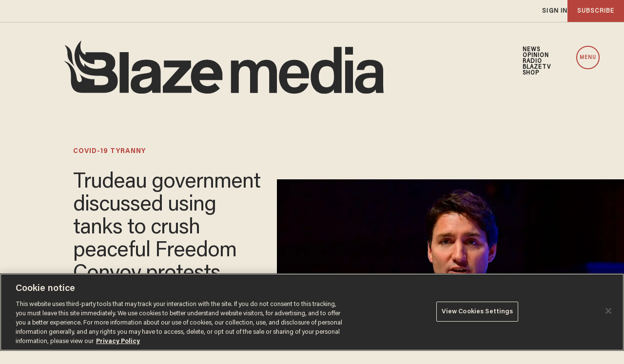

--- FILE ---
content_type: text/html; charset=utf-8
request_url: https://www.google.com/recaptcha/api2/anchor?ar=1&k=6Lf8zqgoAAAAAFUUkcOQ6F63JUDRJdiz_4BCIDPj&co=aHR0cHM6Ly9saW5rLnRoZWJsYXplLmNvbTo0NDM.&hl=en&v=PoyoqOPhxBO7pBk68S4YbpHZ&size=invisible&anchor-ms=20000&execute-ms=30000&cb=runkexqy5raq
body_size: 48598
content:
<!DOCTYPE HTML><html dir="ltr" lang="en"><head><meta http-equiv="Content-Type" content="text/html; charset=UTF-8">
<meta http-equiv="X-UA-Compatible" content="IE=edge">
<title>reCAPTCHA</title>
<style type="text/css">
/* cyrillic-ext */
@font-face {
  font-family: 'Roboto';
  font-style: normal;
  font-weight: 400;
  font-stretch: 100%;
  src: url(//fonts.gstatic.com/s/roboto/v48/KFO7CnqEu92Fr1ME7kSn66aGLdTylUAMa3GUBHMdazTgWw.woff2) format('woff2');
  unicode-range: U+0460-052F, U+1C80-1C8A, U+20B4, U+2DE0-2DFF, U+A640-A69F, U+FE2E-FE2F;
}
/* cyrillic */
@font-face {
  font-family: 'Roboto';
  font-style: normal;
  font-weight: 400;
  font-stretch: 100%;
  src: url(//fonts.gstatic.com/s/roboto/v48/KFO7CnqEu92Fr1ME7kSn66aGLdTylUAMa3iUBHMdazTgWw.woff2) format('woff2');
  unicode-range: U+0301, U+0400-045F, U+0490-0491, U+04B0-04B1, U+2116;
}
/* greek-ext */
@font-face {
  font-family: 'Roboto';
  font-style: normal;
  font-weight: 400;
  font-stretch: 100%;
  src: url(//fonts.gstatic.com/s/roboto/v48/KFO7CnqEu92Fr1ME7kSn66aGLdTylUAMa3CUBHMdazTgWw.woff2) format('woff2');
  unicode-range: U+1F00-1FFF;
}
/* greek */
@font-face {
  font-family: 'Roboto';
  font-style: normal;
  font-weight: 400;
  font-stretch: 100%;
  src: url(//fonts.gstatic.com/s/roboto/v48/KFO7CnqEu92Fr1ME7kSn66aGLdTylUAMa3-UBHMdazTgWw.woff2) format('woff2');
  unicode-range: U+0370-0377, U+037A-037F, U+0384-038A, U+038C, U+038E-03A1, U+03A3-03FF;
}
/* math */
@font-face {
  font-family: 'Roboto';
  font-style: normal;
  font-weight: 400;
  font-stretch: 100%;
  src: url(//fonts.gstatic.com/s/roboto/v48/KFO7CnqEu92Fr1ME7kSn66aGLdTylUAMawCUBHMdazTgWw.woff2) format('woff2');
  unicode-range: U+0302-0303, U+0305, U+0307-0308, U+0310, U+0312, U+0315, U+031A, U+0326-0327, U+032C, U+032F-0330, U+0332-0333, U+0338, U+033A, U+0346, U+034D, U+0391-03A1, U+03A3-03A9, U+03B1-03C9, U+03D1, U+03D5-03D6, U+03F0-03F1, U+03F4-03F5, U+2016-2017, U+2034-2038, U+203C, U+2040, U+2043, U+2047, U+2050, U+2057, U+205F, U+2070-2071, U+2074-208E, U+2090-209C, U+20D0-20DC, U+20E1, U+20E5-20EF, U+2100-2112, U+2114-2115, U+2117-2121, U+2123-214F, U+2190, U+2192, U+2194-21AE, U+21B0-21E5, U+21F1-21F2, U+21F4-2211, U+2213-2214, U+2216-22FF, U+2308-230B, U+2310, U+2319, U+231C-2321, U+2336-237A, U+237C, U+2395, U+239B-23B7, U+23D0, U+23DC-23E1, U+2474-2475, U+25AF, U+25B3, U+25B7, U+25BD, U+25C1, U+25CA, U+25CC, U+25FB, U+266D-266F, U+27C0-27FF, U+2900-2AFF, U+2B0E-2B11, U+2B30-2B4C, U+2BFE, U+3030, U+FF5B, U+FF5D, U+1D400-1D7FF, U+1EE00-1EEFF;
}
/* symbols */
@font-face {
  font-family: 'Roboto';
  font-style: normal;
  font-weight: 400;
  font-stretch: 100%;
  src: url(//fonts.gstatic.com/s/roboto/v48/KFO7CnqEu92Fr1ME7kSn66aGLdTylUAMaxKUBHMdazTgWw.woff2) format('woff2');
  unicode-range: U+0001-000C, U+000E-001F, U+007F-009F, U+20DD-20E0, U+20E2-20E4, U+2150-218F, U+2190, U+2192, U+2194-2199, U+21AF, U+21E6-21F0, U+21F3, U+2218-2219, U+2299, U+22C4-22C6, U+2300-243F, U+2440-244A, U+2460-24FF, U+25A0-27BF, U+2800-28FF, U+2921-2922, U+2981, U+29BF, U+29EB, U+2B00-2BFF, U+4DC0-4DFF, U+FFF9-FFFB, U+10140-1018E, U+10190-1019C, U+101A0, U+101D0-101FD, U+102E0-102FB, U+10E60-10E7E, U+1D2C0-1D2D3, U+1D2E0-1D37F, U+1F000-1F0FF, U+1F100-1F1AD, U+1F1E6-1F1FF, U+1F30D-1F30F, U+1F315, U+1F31C, U+1F31E, U+1F320-1F32C, U+1F336, U+1F378, U+1F37D, U+1F382, U+1F393-1F39F, U+1F3A7-1F3A8, U+1F3AC-1F3AF, U+1F3C2, U+1F3C4-1F3C6, U+1F3CA-1F3CE, U+1F3D4-1F3E0, U+1F3ED, U+1F3F1-1F3F3, U+1F3F5-1F3F7, U+1F408, U+1F415, U+1F41F, U+1F426, U+1F43F, U+1F441-1F442, U+1F444, U+1F446-1F449, U+1F44C-1F44E, U+1F453, U+1F46A, U+1F47D, U+1F4A3, U+1F4B0, U+1F4B3, U+1F4B9, U+1F4BB, U+1F4BF, U+1F4C8-1F4CB, U+1F4D6, U+1F4DA, U+1F4DF, U+1F4E3-1F4E6, U+1F4EA-1F4ED, U+1F4F7, U+1F4F9-1F4FB, U+1F4FD-1F4FE, U+1F503, U+1F507-1F50B, U+1F50D, U+1F512-1F513, U+1F53E-1F54A, U+1F54F-1F5FA, U+1F610, U+1F650-1F67F, U+1F687, U+1F68D, U+1F691, U+1F694, U+1F698, U+1F6AD, U+1F6B2, U+1F6B9-1F6BA, U+1F6BC, U+1F6C6-1F6CF, U+1F6D3-1F6D7, U+1F6E0-1F6EA, U+1F6F0-1F6F3, U+1F6F7-1F6FC, U+1F700-1F7FF, U+1F800-1F80B, U+1F810-1F847, U+1F850-1F859, U+1F860-1F887, U+1F890-1F8AD, U+1F8B0-1F8BB, U+1F8C0-1F8C1, U+1F900-1F90B, U+1F93B, U+1F946, U+1F984, U+1F996, U+1F9E9, U+1FA00-1FA6F, U+1FA70-1FA7C, U+1FA80-1FA89, U+1FA8F-1FAC6, U+1FACE-1FADC, U+1FADF-1FAE9, U+1FAF0-1FAF8, U+1FB00-1FBFF;
}
/* vietnamese */
@font-face {
  font-family: 'Roboto';
  font-style: normal;
  font-weight: 400;
  font-stretch: 100%;
  src: url(//fonts.gstatic.com/s/roboto/v48/KFO7CnqEu92Fr1ME7kSn66aGLdTylUAMa3OUBHMdazTgWw.woff2) format('woff2');
  unicode-range: U+0102-0103, U+0110-0111, U+0128-0129, U+0168-0169, U+01A0-01A1, U+01AF-01B0, U+0300-0301, U+0303-0304, U+0308-0309, U+0323, U+0329, U+1EA0-1EF9, U+20AB;
}
/* latin-ext */
@font-face {
  font-family: 'Roboto';
  font-style: normal;
  font-weight: 400;
  font-stretch: 100%;
  src: url(//fonts.gstatic.com/s/roboto/v48/KFO7CnqEu92Fr1ME7kSn66aGLdTylUAMa3KUBHMdazTgWw.woff2) format('woff2');
  unicode-range: U+0100-02BA, U+02BD-02C5, U+02C7-02CC, U+02CE-02D7, U+02DD-02FF, U+0304, U+0308, U+0329, U+1D00-1DBF, U+1E00-1E9F, U+1EF2-1EFF, U+2020, U+20A0-20AB, U+20AD-20C0, U+2113, U+2C60-2C7F, U+A720-A7FF;
}
/* latin */
@font-face {
  font-family: 'Roboto';
  font-style: normal;
  font-weight: 400;
  font-stretch: 100%;
  src: url(//fonts.gstatic.com/s/roboto/v48/KFO7CnqEu92Fr1ME7kSn66aGLdTylUAMa3yUBHMdazQ.woff2) format('woff2');
  unicode-range: U+0000-00FF, U+0131, U+0152-0153, U+02BB-02BC, U+02C6, U+02DA, U+02DC, U+0304, U+0308, U+0329, U+2000-206F, U+20AC, U+2122, U+2191, U+2193, U+2212, U+2215, U+FEFF, U+FFFD;
}
/* cyrillic-ext */
@font-face {
  font-family: 'Roboto';
  font-style: normal;
  font-weight: 500;
  font-stretch: 100%;
  src: url(//fonts.gstatic.com/s/roboto/v48/KFO7CnqEu92Fr1ME7kSn66aGLdTylUAMa3GUBHMdazTgWw.woff2) format('woff2');
  unicode-range: U+0460-052F, U+1C80-1C8A, U+20B4, U+2DE0-2DFF, U+A640-A69F, U+FE2E-FE2F;
}
/* cyrillic */
@font-face {
  font-family: 'Roboto';
  font-style: normal;
  font-weight: 500;
  font-stretch: 100%;
  src: url(//fonts.gstatic.com/s/roboto/v48/KFO7CnqEu92Fr1ME7kSn66aGLdTylUAMa3iUBHMdazTgWw.woff2) format('woff2');
  unicode-range: U+0301, U+0400-045F, U+0490-0491, U+04B0-04B1, U+2116;
}
/* greek-ext */
@font-face {
  font-family: 'Roboto';
  font-style: normal;
  font-weight: 500;
  font-stretch: 100%;
  src: url(//fonts.gstatic.com/s/roboto/v48/KFO7CnqEu92Fr1ME7kSn66aGLdTylUAMa3CUBHMdazTgWw.woff2) format('woff2');
  unicode-range: U+1F00-1FFF;
}
/* greek */
@font-face {
  font-family: 'Roboto';
  font-style: normal;
  font-weight: 500;
  font-stretch: 100%;
  src: url(//fonts.gstatic.com/s/roboto/v48/KFO7CnqEu92Fr1ME7kSn66aGLdTylUAMa3-UBHMdazTgWw.woff2) format('woff2');
  unicode-range: U+0370-0377, U+037A-037F, U+0384-038A, U+038C, U+038E-03A1, U+03A3-03FF;
}
/* math */
@font-face {
  font-family: 'Roboto';
  font-style: normal;
  font-weight: 500;
  font-stretch: 100%;
  src: url(//fonts.gstatic.com/s/roboto/v48/KFO7CnqEu92Fr1ME7kSn66aGLdTylUAMawCUBHMdazTgWw.woff2) format('woff2');
  unicode-range: U+0302-0303, U+0305, U+0307-0308, U+0310, U+0312, U+0315, U+031A, U+0326-0327, U+032C, U+032F-0330, U+0332-0333, U+0338, U+033A, U+0346, U+034D, U+0391-03A1, U+03A3-03A9, U+03B1-03C9, U+03D1, U+03D5-03D6, U+03F0-03F1, U+03F4-03F5, U+2016-2017, U+2034-2038, U+203C, U+2040, U+2043, U+2047, U+2050, U+2057, U+205F, U+2070-2071, U+2074-208E, U+2090-209C, U+20D0-20DC, U+20E1, U+20E5-20EF, U+2100-2112, U+2114-2115, U+2117-2121, U+2123-214F, U+2190, U+2192, U+2194-21AE, U+21B0-21E5, U+21F1-21F2, U+21F4-2211, U+2213-2214, U+2216-22FF, U+2308-230B, U+2310, U+2319, U+231C-2321, U+2336-237A, U+237C, U+2395, U+239B-23B7, U+23D0, U+23DC-23E1, U+2474-2475, U+25AF, U+25B3, U+25B7, U+25BD, U+25C1, U+25CA, U+25CC, U+25FB, U+266D-266F, U+27C0-27FF, U+2900-2AFF, U+2B0E-2B11, U+2B30-2B4C, U+2BFE, U+3030, U+FF5B, U+FF5D, U+1D400-1D7FF, U+1EE00-1EEFF;
}
/* symbols */
@font-face {
  font-family: 'Roboto';
  font-style: normal;
  font-weight: 500;
  font-stretch: 100%;
  src: url(//fonts.gstatic.com/s/roboto/v48/KFO7CnqEu92Fr1ME7kSn66aGLdTylUAMaxKUBHMdazTgWw.woff2) format('woff2');
  unicode-range: U+0001-000C, U+000E-001F, U+007F-009F, U+20DD-20E0, U+20E2-20E4, U+2150-218F, U+2190, U+2192, U+2194-2199, U+21AF, U+21E6-21F0, U+21F3, U+2218-2219, U+2299, U+22C4-22C6, U+2300-243F, U+2440-244A, U+2460-24FF, U+25A0-27BF, U+2800-28FF, U+2921-2922, U+2981, U+29BF, U+29EB, U+2B00-2BFF, U+4DC0-4DFF, U+FFF9-FFFB, U+10140-1018E, U+10190-1019C, U+101A0, U+101D0-101FD, U+102E0-102FB, U+10E60-10E7E, U+1D2C0-1D2D3, U+1D2E0-1D37F, U+1F000-1F0FF, U+1F100-1F1AD, U+1F1E6-1F1FF, U+1F30D-1F30F, U+1F315, U+1F31C, U+1F31E, U+1F320-1F32C, U+1F336, U+1F378, U+1F37D, U+1F382, U+1F393-1F39F, U+1F3A7-1F3A8, U+1F3AC-1F3AF, U+1F3C2, U+1F3C4-1F3C6, U+1F3CA-1F3CE, U+1F3D4-1F3E0, U+1F3ED, U+1F3F1-1F3F3, U+1F3F5-1F3F7, U+1F408, U+1F415, U+1F41F, U+1F426, U+1F43F, U+1F441-1F442, U+1F444, U+1F446-1F449, U+1F44C-1F44E, U+1F453, U+1F46A, U+1F47D, U+1F4A3, U+1F4B0, U+1F4B3, U+1F4B9, U+1F4BB, U+1F4BF, U+1F4C8-1F4CB, U+1F4D6, U+1F4DA, U+1F4DF, U+1F4E3-1F4E6, U+1F4EA-1F4ED, U+1F4F7, U+1F4F9-1F4FB, U+1F4FD-1F4FE, U+1F503, U+1F507-1F50B, U+1F50D, U+1F512-1F513, U+1F53E-1F54A, U+1F54F-1F5FA, U+1F610, U+1F650-1F67F, U+1F687, U+1F68D, U+1F691, U+1F694, U+1F698, U+1F6AD, U+1F6B2, U+1F6B9-1F6BA, U+1F6BC, U+1F6C6-1F6CF, U+1F6D3-1F6D7, U+1F6E0-1F6EA, U+1F6F0-1F6F3, U+1F6F7-1F6FC, U+1F700-1F7FF, U+1F800-1F80B, U+1F810-1F847, U+1F850-1F859, U+1F860-1F887, U+1F890-1F8AD, U+1F8B0-1F8BB, U+1F8C0-1F8C1, U+1F900-1F90B, U+1F93B, U+1F946, U+1F984, U+1F996, U+1F9E9, U+1FA00-1FA6F, U+1FA70-1FA7C, U+1FA80-1FA89, U+1FA8F-1FAC6, U+1FACE-1FADC, U+1FADF-1FAE9, U+1FAF0-1FAF8, U+1FB00-1FBFF;
}
/* vietnamese */
@font-face {
  font-family: 'Roboto';
  font-style: normal;
  font-weight: 500;
  font-stretch: 100%;
  src: url(//fonts.gstatic.com/s/roboto/v48/KFO7CnqEu92Fr1ME7kSn66aGLdTylUAMa3OUBHMdazTgWw.woff2) format('woff2');
  unicode-range: U+0102-0103, U+0110-0111, U+0128-0129, U+0168-0169, U+01A0-01A1, U+01AF-01B0, U+0300-0301, U+0303-0304, U+0308-0309, U+0323, U+0329, U+1EA0-1EF9, U+20AB;
}
/* latin-ext */
@font-face {
  font-family: 'Roboto';
  font-style: normal;
  font-weight: 500;
  font-stretch: 100%;
  src: url(//fonts.gstatic.com/s/roboto/v48/KFO7CnqEu92Fr1ME7kSn66aGLdTylUAMa3KUBHMdazTgWw.woff2) format('woff2');
  unicode-range: U+0100-02BA, U+02BD-02C5, U+02C7-02CC, U+02CE-02D7, U+02DD-02FF, U+0304, U+0308, U+0329, U+1D00-1DBF, U+1E00-1E9F, U+1EF2-1EFF, U+2020, U+20A0-20AB, U+20AD-20C0, U+2113, U+2C60-2C7F, U+A720-A7FF;
}
/* latin */
@font-face {
  font-family: 'Roboto';
  font-style: normal;
  font-weight: 500;
  font-stretch: 100%;
  src: url(//fonts.gstatic.com/s/roboto/v48/KFO7CnqEu92Fr1ME7kSn66aGLdTylUAMa3yUBHMdazQ.woff2) format('woff2');
  unicode-range: U+0000-00FF, U+0131, U+0152-0153, U+02BB-02BC, U+02C6, U+02DA, U+02DC, U+0304, U+0308, U+0329, U+2000-206F, U+20AC, U+2122, U+2191, U+2193, U+2212, U+2215, U+FEFF, U+FFFD;
}
/* cyrillic-ext */
@font-face {
  font-family: 'Roboto';
  font-style: normal;
  font-weight: 900;
  font-stretch: 100%;
  src: url(//fonts.gstatic.com/s/roboto/v48/KFO7CnqEu92Fr1ME7kSn66aGLdTylUAMa3GUBHMdazTgWw.woff2) format('woff2');
  unicode-range: U+0460-052F, U+1C80-1C8A, U+20B4, U+2DE0-2DFF, U+A640-A69F, U+FE2E-FE2F;
}
/* cyrillic */
@font-face {
  font-family: 'Roboto';
  font-style: normal;
  font-weight: 900;
  font-stretch: 100%;
  src: url(//fonts.gstatic.com/s/roboto/v48/KFO7CnqEu92Fr1ME7kSn66aGLdTylUAMa3iUBHMdazTgWw.woff2) format('woff2');
  unicode-range: U+0301, U+0400-045F, U+0490-0491, U+04B0-04B1, U+2116;
}
/* greek-ext */
@font-face {
  font-family: 'Roboto';
  font-style: normal;
  font-weight: 900;
  font-stretch: 100%;
  src: url(//fonts.gstatic.com/s/roboto/v48/KFO7CnqEu92Fr1ME7kSn66aGLdTylUAMa3CUBHMdazTgWw.woff2) format('woff2');
  unicode-range: U+1F00-1FFF;
}
/* greek */
@font-face {
  font-family: 'Roboto';
  font-style: normal;
  font-weight: 900;
  font-stretch: 100%;
  src: url(//fonts.gstatic.com/s/roboto/v48/KFO7CnqEu92Fr1ME7kSn66aGLdTylUAMa3-UBHMdazTgWw.woff2) format('woff2');
  unicode-range: U+0370-0377, U+037A-037F, U+0384-038A, U+038C, U+038E-03A1, U+03A3-03FF;
}
/* math */
@font-face {
  font-family: 'Roboto';
  font-style: normal;
  font-weight: 900;
  font-stretch: 100%;
  src: url(//fonts.gstatic.com/s/roboto/v48/KFO7CnqEu92Fr1ME7kSn66aGLdTylUAMawCUBHMdazTgWw.woff2) format('woff2');
  unicode-range: U+0302-0303, U+0305, U+0307-0308, U+0310, U+0312, U+0315, U+031A, U+0326-0327, U+032C, U+032F-0330, U+0332-0333, U+0338, U+033A, U+0346, U+034D, U+0391-03A1, U+03A3-03A9, U+03B1-03C9, U+03D1, U+03D5-03D6, U+03F0-03F1, U+03F4-03F5, U+2016-2017, U+2034-2038, U+203C, U+2040, U+2043, U+2047, U+2050, U+2057, U+205F, U+2070-2071, U+2074-208E, U+2090-209C, U+20D0-20DC, U+20E1, U+20E5-20EF, U+2100-2112, U+2114-2115, U+2117-2121, U+2123-214F, U+2190, U+2192, U+2194-21AE, U+21B0-21E5, U+21F1-21F2, U+21F4-2211, U+2213-2214, U+2216-22FF, U+2308-230B, U+2310, U+2319, U+231C-2321, U+2336-237A, U+237C, U+2395, U+239B-23B7, U+23D0, U+23DC-23E1, U+2474-2475, U+25AF, U+25B3, U+25B7, U+25BD, U+25C1, U+25CA, U+25CC, U+25FB, U+266D-266F, U+27C0-27FF, U+2900-2AFF, U+2B0E-2B11, U+2B30-2B4C, U+2BFE, U+3030, U+FF5B, U+FF5D, U+1D400-1D7FF, U+1EE00-1EEFF;
}
/* symbols */
@font-face {
  font-family: 'Roboto';
  font-style: normal;
  font-weight: 900;
  font-stretch: 100%;
  src: url(//fonts.gstatic.com/s/roboto/v48/KFO7CnqEu92Fr1ME7kSn66aGLdTylUAMaxKUBHMdazTgWw.woff2) format('woff2');
  unicode-range: U+0001-000C, U+000E-001F, U+007F-009F, U+20DD-20E0, U+20E2-20E4, U+2150-218F, U+2190, U+2192, U+2194-2199, U+21AF, U+21E6-21F0, U+21F3, U+2218-2219, U+2299, U+22C4-22C6, U+2300-243F, U+2440-244A, U+2460-24FF, U+25A0-27BF, U+2800-28FF, U+2921-2922, U+2981, U+29BF, U+29EB, U+2B00-2BFF, U+4DC0-4DFF, U+FFF9-FFFB, U+10140-1018E, U+10190-1019C, U+101A0, U+101D0-101FD, U+102E0-102FB, U+10E60-10E7E, U+1D2C0-1D2D3, U+1D2E0-1D37F, U+1F000-1F0FF, U+1F100-1F1AD, U+1F1E6-1F1FF, U+1F30D-1F30F, U+1F315, U+1F31C, U+1F31E, U+1F320-1F32C, U+1F336, U+1F378, U+1F37D, U+1F382, U+1F393-1F39F, U+1F3A7-1F3A8, U+1F3AC-1F3AF, U+1F3C2, U+1F3C4-1F3C6, U+1F3CA-1F3CE, U+1F3D4-1F3E0, U+1F3ED, U+1F3F1-1F3F3, U+1F3F5-1F3F7, U+1F408, U+1F415, U+1F41F, U+1F426, U+1F43F, U+1F441-1F442, U+1F444, U+1F446-1F449, U+1F44C-1F44E, U+1F453, U+1F46A, U+1F47D, U+1F4A3, U+1F4B0, U+1F4B3, U+1F4B9, U+1F4BB, U+1F4BF, U+1F4C8-1F4CB, U+1F4D6, U+1F4DA, U+1F4DF, U+1F4E3-1F4E6, U+1F4EA-1F4ED, U+1F4F7, U+1F4F9-1F4FB, U+1F4FD-1F4FE, U+1F503, U+1F507-1F50B, U+1F50D, U+1F512-1F513, U+1F53E-1F54A, U+1F54F-1F5FA, U+1F610, U+1F650-1F67F, U+1F687, U+1F68D, U+1F691, U+1F694, U+1F698, U+1F6AD, U+1F6B2, U+1F6B9-1F6BA, U+1F6BC, U+1F6C6-1F6CF, U+1F6D3-1F6D7, U+1F6E0-1F6EA, U+1F6F0-1F6F3, U+1F6F7-1F6FC, U+1F700-1F7FF, U+1F800-1F80B, U+1F810-1F847, U+1F850-1F859, U+1F860-1F887, U+1F890-1F8AD, U+1F8B0-1F8BB, U+1F8C0-1F8C1, U+1F900-1F90B, U+1F93B, U+1F946, U+1F984, U+1F996, U+1F9E9, U+1FA00-1FA6F, U+1FA70-1FA7C, U+1FA80-1FA89, U+1FA8F-1FAC6, U+1FACE-1FADC, U+1FADF-1FAE9, U+1FAF0-1FAF8, U+1FB00-1FBFF;
}
/* vietnamese */
@font-face {
  font-family: 'Roboto';
  font-style: normal;
  font-weight: 900;
  font-stretch: 100%;
  src: url(//fonts.gstatic.com/s/roboto/v48/KFO7CnqEu92Fr1ME7kSn66aGLdTylUAMa3OUBHMdazTgWw.woff2) format('woff2');
  unicode-range: U+0102-0103, U+0110-0111, U+0128-0129, U+0168-0169, U+01A0-01A1, U+01AF-01B0, U+0300-0301, U+0303-0304, U+0308-0309, U+0323, U+0329, U+1EA0-1EF9, U+20AB;
}
/* latin-ext */
@font-face {
  font-family: 'Roboto';
  font-style: normal;
  font-weight: 900;
  font-stretch: 100%;
  src: url(//fonts.gstatic.com/s/roboto/v48/KFO7CnqEu92Fr1ME7kSn66aGLdTylUAMa3KUBHMdazTgWw.woff2) format('woff2');
  unicode-range: U+0100-02BA, U+02BD-02C5, U+02C7-02CC, U+02CE-02D7, U+02DD-02FF, U+0304, U+0308, U+0329, U+1D00-1DBF, U+1E00-1E9F, U+1EF2-1EFF, U+2020, U+20A0-20AB, U+20AD-20C0, U+2113, U+2C60-2C7F, U+A720-A7FF;
}
/* latin */
@font-face {
  font-family: 'Roboto';
  font-style: normal;
  font-weight: 900;
  font-stretch: 100%;
  src: url(//fonts.gstatic.com/s/roboto/v48/KFO7CnqEu92Fr1ME7kSn66aGLdTylUAMa3yUBHMdazQ.woff2) format('woff2');
  unicode-range: U+0000-00FF, U+0131, U+0152-0153, U+02BB-02BC, U+02C6, U+02DA, U+02DC, U+0304, U+0308, U+0329, U+2000-206F, U+20AC, U+2122, U+2191, U+2193, U+2212, U+2215, U+FEFF, U+FFFD;
}

</style>
<link rel="stylesheet" type="text/css" href="https://www.gstatic.com/recaptcha/releases/PoyoqOPhxBO7pBk68S4YbpHZ/styles__ltr.css">
<script nonce="Mz3Rc1aK0dHDtMAnIDiUoQ" type="text/javascript">window['__recaptcha_api'] = 'https://www.google.com/recaptcha/api2/';</script>
<script type="text/javascript" src="https://www.gstatic.com/recaptcha/releases/PoyoqOPhxBO7pBk68S4YbpHZ/recaptcha__en.js" nonce="Mz3Rc1aK0dHDtMAnIDiUoQ">
      
    </script></head>
<body><div id="rc-anchor-alert" class="rc-anchor-alert"></div>
<input type="hidden" id="recaptcha-token" value="[base64]">
<script type="text/javascript" nonce="Mz3Rc1aK0dHDtMAnIDiUoQ">
      recaptcha.anchor.Main.init("[\x22ainput\x22,[\x22bgdata\x22,\x22\x22,\[base64]/[base64]/[base64]/KE4oMTI0LHYsdi5HKSxMWihsLHYpKTpOKDEyNCx2LGwpLFYpLHYpLFQpKSxGKDE3MSx2KX0scjc9ZnVuY3Rpb24obCl7cmV0dXJuIGx9LEM9ZnVuY3Rpb24obCxWLHYpe04odixsLFYpLFZbYWtdPTI3OTZ9LG49ZnVuY3Rpb24obCxWKXtWLlg9KChWLlg/[base64]/[base64]/[base64]/[base64]/[base64]/[base64]/[base64]/[base64]/[base64]/[base64]/[base64]\\u003d\x22,\[base64]\x22,\x22QC1QJcKZw5nCojJEw6DDuMKFw4bCuGogb8OCfx0/WB0Jw4cVc1Z4WsKyw49ELWhuWVnDhcKtw4DCl8K4w6t3RwguwoXCuDrClhPDh8OLwqwzLMOlEVRnw51QGcKNwpguOMOKw40uwrnDiUzCksOhA8OCX8K8DMKSccKjfcOiwrwPHxLDg1LDrhgCwrx7wpI3LkQkHMK6P8ORGcODdsO8ZsOCwrnCgV/CncKawq0cXsOmKsKbwpQZNMKbSMOcwq3DuSMWwoEQaDnDg8KARMOtDMOtwpFjw6HCp8OzBQZOccKIM8OLd8KOMgB1CsKFw6bCoyvDlMOswpFXD8KxM3QqZMOywpLCgsOmacO8w4URLsO3w5IMXE/DlULDqcO/woxhccK8w7c7IjpBwqoDJ8OAFcOOw7oPbcKSGSoBwrXCo8KYwrRNw5zDn8K6PHfCo2DChmkNK8Kuw50zwqXCkXkgRl0hK2ovwrkYKGRCP8OxMm0CHF/[base64]/DoxdOYsORw5/CsMO+PMOpw4Rhw67DkSMKNW80DcOaGFzCp8Oqw6k/J8Owwp8iFHY2w57DocOkwqnDm8KYHsKSw6o3X8KJwojDnBjCmsKqDcKQw7wtw7nDhjA1cRbCu8KLCEZQNcOQDBt2AB7DgwfDtcORw5HDgRQcMS0pOS7CqsOdTsKmXio7wrYkNMOJw5B+FMOqI8O+woZMIXllwojDocOSWj/DjsKiw414w6zDk8Krw6zDsHzDpsOhwqZSLMKyYEzCrcOqw6DDpwJxPsOJw4R3wpTDowUdw5/[base64]/K8OGw6QTw61Gb3bCtcOPwodMIiXCoD5RwovDscKPAsO8wpR7KcKjwonDsMOmw5fDgTDCp8Ksw5hdST7Cm8K+QsKhKMKdSwpPFzNoJx/[base64]/DiMK7w5PCrMKJDRfCksKHw4fCm3vDjR/DnicweRjDqcONwqMsBsKVw5J7NMOOFcOuw4kTZlXCqzzDhV/[base64]/CvsOOThFpw4HCiz9Rwr9lPXrClBFnOMO7wotvw4rCrsKRZMKkAH7Dlzdtw6rCucKnQwJVw6XCrngBw6/CnEPDjMOKwoAKB8KqwqBfR8OJLRHCsG1Owp8Qw7g2wrTCkBbCgsK9AH/DmizDmyLDrjHCnmpZwr4nfQvCuW7ChEsWDsKuw4LDtsKdJ13DvkZQw4XDjMOBwo92M37DnMKwXcKCDMO8wq95PCnCssKLTEDDo8KnJwtAQMOdw4DCmDPCv8KQw5XChgnDkR4mw7nDicKOUMKww6PCo8K8w53CoF/DqyYCJ8O6PXbCjW3Ck20vPsK1Fmwrw5VCPCV1DsO/wrPCl8KRU8KWw7nDkHQUwo4iworCtTvDmMOswr9GwojDjjnDizXDtklea8OIGWjCqAjDqTfCucOcw7YPw4nCu8OwGAjDgh96w5xsW8K/[base64]/[base64]/Dv8KCRlHCuArCn3PDh8OECMKzwrk/ST7CsDTCksOWwr7ChsKUw6DCl2DDtsOkwrvDocO1wq3CncO4F8KvVG5+aw3ChcOxwpjDuwR2Bwl6RsKfBgo/[base64]/HcOxw4PChCrDgcK5cx/ClcO2wpzCtMKROcO/w4jDqMOzw53Cm1HCk1wLwqnCqMO6woMcw5oww7rClcK9wqQ6V8K+OcO2WMKdw7bDqWEPdUEPwrbDvDQpwofDrMO/w4BEHMOgw5N1w6HClMKxwpVmwoRvLgFcN8KQw5Fqwo1eaFvDucKsPjgew7cnC1XCtcOiw5xXWsObwrPDi1hjwpN0w5rCtU3DrERVw4PDnT8XAUZfAHNyR8Kwwq0Cw54cXMOwwow/[base64]/w7cwAAXCjlnCusKAYsOeZUwNwroTPcOceDzDuSkVdcK6L8O0eMOSesOQw5rCqcOcwrLCqcO5O8OTacOZw4vCslolwq3CgBzDgcKOZ0nCqX8DN8OeW8OwwoXCu3sEe8OzI8ODwqISecOyaUM1GTzDlCMnwoDCvsO9wrVPw5kvJgY8NiPCtBPCpcOgwrh7QHZiwp7DnT/[base64]/[base64]/Ds8OcFCNDAMOeKcKlwr4ZwqI/woQ9EWHDih3CksOmBQfCicOSSGdlw7llRMKnw44Swo1+cnQHwpnDpBDDujbCo8OnGcKOB0nChxJqZsKQw7rDmMOGwoTCvR1eCgDDh27CssOAw7PDsyTDqR/ClcKFYRLCvzbDtm/DmSPDl0/Do8Kfwqg1aMKiWlbCk2l6XQfDmMKJwosYw6sPZ8OLw5JhwpzCp8Oyw7QDwo7DlMKMw5bCvkvDnTUIw73DkDXDolwXbVcwQFY7w45pbcOqwpdPw45Rwo/DsTHDoVtaIgo9w4rCqsONfCAYwoDCpsKdwpnDucOsGR7CjcKnc0vCpRTDnGHDusO8w4XCoyx3w60uUwkKQ8KYJHDDnlQ+bFzDg8KUwpXCjsK9YSDDr8O0w443CcKzw7zDncOKw7bCtMKRWsOTwpNyw48AwqfCisKEwpXDisK7wqvDn8Khwr/Cv389BCLCq8KLTsK9DhQ0wqp6w6LCkcKtw4jClCnCnMKtw57DgTtoA3UjEEHCh1PDiMOyw5NCwqlCFcOMwoXDhMOGw6cuwqZZw4gDwoRCwo5eNsO/AMKDLcOeQMKyw58TOMKXV8KEw7jDnnHDj8OtL2PDssOsw7JPwr5NeWJ5SCnDrl9owozCj8OBZ2BywrnCggfCrTotLcOWbhpsPxkkBsOyJhNkPsOTJcOcVEnCn8OdciLDlcK/wolwcHrCp8KEwpjCglfDj03CpGlMw5vCpsKwMMOmRMKgWWnDrsONfMOnwozCmQjCiW5CwrDCnsK6w4vCvU/DnhzDvsOwL8KbPW5OL8K3w6XDt8KBwr0Vw7jDocOaVsO2w6wqwqBJdAfDpcKuw5EZeylyw5h+CRjCkwbChh3CgExowqdOXMKRw77DpSpMw7w3Ly7Dvj3Dh8KBB0Nbw4QURsKJwqsxVsK9wpMOFX3ClUjDvjxDwrbDusKAw4s4w4VRMwvCtsO/w4HDsRAIwojDjQTDl8O9MWFxw5xyD8Ozw65xEsOHacKuBcKXwrfCoMK+woIPOcKVw5QkCB3CqCMMMivDvgIWO8KPAsOJMy4zw45kwrLDssO4b8O3wo/DmMKOB8KyLcOcXMOjwr/Dq27DugM6aRAEwrfCsMKrb8KPworCgMK1FkEeD3N0P8Oid3zChcOoDD/[base64]/ChgjCsSticcOzaMOXw40cAg0+G8KiwrDCnB4OcMKCw49BBcKJF8Oawq0swqQBwo8Fw4nCtlXCpMO5RMKDEcO4Ky7DtMK3wrxQL2jDgVJJw5dyw6DDl10ww6oxBXNsbRPChw8VAMKtG8Kww65tXsOkw7/ClsO/[base64]/VsOlQ1DDgcK1w7nDjmNSGz4aw4jCqsOHw41Iwp3DhlTDqwpGw6vDpCtFwqouZjUvYm/CnsKow43ChcK0w6Z1NjTCqmFyw4phKMKpbsKmwp7CuhkQfhDChGbDklUQw6Q/w4nDtideUDpCKcKgwotDw6hawosPwr7DmxbCuhfCrMKOwqXDujAdacKfwr/Dog4/QsK4w4LDiMK5wq/[base64]/DrCXCm2s9aMOxw4tgJUrCkcKZAcOqeMOFWR8rIVzCtcOoCiR2aMKJasOsw7wqEVzDg1MoJzhYwq5bw64dWMKqQsOXwrLDgn3Cg3xZbm3Coh7DqMK6R8KdXRs7w6AlZiPCuXRkwosew5rDqcKQFxTCslLDl8KFYMKqQMOQwr4fR8OeCcK/V37CuSJXI8KUwrLCnCwRw67DssOVd8KUS8K5HjVzw4tow4VZw5cCZAMNfmjCkzPCjcOCIAY3w7TCjcOCwoDClEFUw6M7wqvDvQ7ClRIFwpzCvsOhI8O/NsKJw59xCsKPwrg7wobCh8KvQhQle8OcasKSw57Dj3IUw74fwpLCu0vDrFBDVMKEw6Idwqc2HXbDgMOkTGrDt3xIPcKjTyLDinrCnUPDtTNEAcKEDcKLw7vDv8K6w5jCvsKXRsKHw4/DjEPDlGzClABTwodKw5dIwr9wP8Kqw4/Dg8OPAcKVwqbChS7Ck8KVccOdwqDCscOyw5/DmMKnw6VXwos3w78kZhTChh3DgXcLTcKpb8Kge8KHw4XDvQcmw54NfQjCrUEEw5U0Cx/DoMKpw5/DvsK4wrDDjhFdw4vClMOjIMOUw7Fww6Q3N8KXw7J9I8KTwqXDnUDDjsKPw4nCsicMEsKpwoxlOT3DvsKSC0LDgsOxGVVqUgHDqkrClGhtw7gZVcOYVcONw5fCicKiJ2XDqsOGwpfDjsKZwoR4wrtjRMKtwrjCosKQw4fDnhrCmcKAOgJ7b3jDncO/w6EfBj81wrTDuURFXMKCw7RUYsKXRW/[base64]/CvT7Cr8KXw47Dm8KBDcKYw6jDuMK5UCIXOcO3w7rDhFpUw5fDu1jDi8KVe0bDjX1qSH0Uw7vCrUnCrMKiwpDDmkxawqMHw6Vcwoc9L0HDry/[base64]/CkzlHwr7DlsOiEcOURcOtNwLDjmnCm8OoFMOTwrxHw5TCq8KwwofDpQkWEcONC3/[base64]/DnwTCi8K0w55GwoDCisKpYxAhKSpowqTCo0ljCC7CngRiwpbDr8KNw5QaCMKOw7lzwrxmwrAqYxXCiMKJwpB6fMKLwpFwQcKSwqNDwqTCoQpdEcKMwozCs8OVw4N4wrHDvhjDiUktBxYbaErDucKWw51AXGYaw7TDlMOGw6/CoWDCjMOjXnAawrnDn2MfP8KVwrTDp8OrKMO5Q8Ohw5/DvnUEESrClgjDq8KOwqPDsVXDj8OEAhXCusK4w7wcXXnCv2HDhDnDmg3DvCkQw7/Dgzp6biA4dcKxSUUvcg7Cq8KmSlAzRsOJNsOkwqYCw6hHVcKEanoRwqrCvcK3DB7DrsOJdcKww7FIwosyeX9KwojCsR7Cohtxwqh1w4MVE8ObwpRiUy/CvsK5bFkzw4DDr8Kzw5LDksOlwobDn33DpTjCv3nDnGzDv8KUW2HCrXVvO8Kxw5xUwqjCl1rDt8OtNmLDiHzDmMO8HsORYcKAwp/[base64]/Cu8KDwrLCrinCp1fCm0Q6wpPDqDB9wp/Clj0hTcOSAFMuJsOoQMKkXH/DqMK5MMKVwpzDssK2Zk1Jwo4LMCl4wqVdwrvChsKRw5XCiBbCvcKWw4lQEMOEb1rDn8OQUnIiw6XCgQbDucOrD8KFAXt1OTjCpMO+w4HDhjXCiCTDjsKewpMULsKywo3CuznCswgWw59OD8K2w7zDp8Kxw5vCpsODVAzDvMKcRT/CuhFvHMKgw7QwIFsEDTgmwppZw7ICbEM6wrPDmMO6aW3CsyEfSsOENFzDucKpXcOawoUIPVTDr8K/[base64]/CrCHCvGF5Cn5Sw53CrgrDtV0LDsO6LMOZw5MYDMORw4bCjMK7EsO+Dm0jP18qF8K0TcKNw7JeLRnDrsKowoknVCRfw5MEaSLCtnDDr10zw6bDmMK+NnbCqSQFAMOKA8OVwoDDpxMZwpx6w5/CtjNeIsOGwpLCn8KMwpnDjMKrwpFEZMOvwoYWwrbDrgZUBEsZN8ORw4rDpsOKwpXCv8KRNXZfUXxtM8K3w4hgw5NSwqXDnsOVw7nCqlVTw61qwoLDqMOLw4XCl8ODCRA8wqoXHwczw67Dr0VHwoUNw5zDlMKjwrkUJF0QMMOCw5l7woFIaDJRWMOEw5s/Wn1iTi3ChVHDrQckw57CmXbDmMOsJGBxY8KwwoXDiC3CoggOUh/DqcOCwrcMwqN4EMKUw77Cj8KgwoLDpMKXwrLChsKvDsO6wojCvQHCpsKHwqErJ8KpA3EwwqDDhMOZw6zDmQnDojgNw4jDunVGw75Aw4XDgMOTNTnDg8Ogw6ZKwrHCvUc/[base64]/P8KVwrdAX8Olw6nDuVIdOnAedsOvN8KtwovDrcOjwpUAw5vDphPDu8OOwrN+w5t4w59eWGbDi3gUw6vCiHzDi8KkXcKVwpUZwqrDuMKEQMObP8KCwoU+JxbCniIueMKWbMKEQ8KFwrRTMXXCrsK/RcKRw5TDkcOjwrsVNhF3w4/CtsKrAsOrw5ZyZ0nCoyfCpcOdAMOVDl1Xw6HDicO3wrxjQcOSw4FEc8OMwpB+BMKuwpobecKZOBE6wo8cw6bCkMKNwprCqcK/WcOEwrfCvlFew5vCoV/CkcKvVsKPB8O4wpcmKMK/JcKJw7FxccONw6XDq8KCb10Gw5h1DMOuwqIfw4pcwpjDlATCp1zCjMK9wpjCjsKiwrrChA7ClMK2wrPCk8OiaMOmc3cfOGJ2Nn/DoFp6wrjCh0TDu8ORZiVQbsKBalfDoiPCrD3DssO2NsKHUhvDrMKzfDLCq8O1H8O8Y2/Ckl7DgyLDoAxnaMKbwo56w6bCu8K0w7nCgVnCiRdtHC54GkkDfsKDHwR/[base64]/Ds2Z1bMK4TsOwwqFEZ8O1GRglbcKuIcOGw4nDmzhMKB8hw6/Cg8KffFrDqMKsw5PDrzzCl2PDiTLCmhcYwqHCjcK/w7fDrhEULnFzwpV2QMKvwqcWwpXDmw/DkRDCvEgaZ3/Cl8OywpfDncOZDDXChHLChkvDpC/ClcKBHsKiD8ORw5ZND8OdwpB+dMKWwqcyasOJw7VvZ21WXHjCkMOdORrChgnCsHPCiAvDuGJXBcKyOhQ/w4vDisK+w69Hw6piVMO3AirCvSrDicKswq1dVkTCiMOIwrwXQMO0wqXDkcKQRcOlworCnQgYw5DDrWtzZsOWw4/[base64]/woV2H8KnOx7DrSQgVsKJZllyw5DCp8OpQ8KtBCZkw71hVE3CosOlWS/CiBl3wrTCgMKhw6Q3w53DmcK5QcO5anzDtGvCisOvwqvCsnlCwrLDvcOnwrLDoWYLwpBNw5ULXcKbPsKywp7DsWlUw48OwrnDs3QGwojDjMKpSi7DpsO1F8OnBQQ6JVTCjAUgwqfCrsOiCcKKwr/CjMO2VQQCw5sbwp4ZcMOjZMKLHzIdf8OUV18Sw7QNFsOew6rDjmI8bcOTfcOzE8OBw5IZwoYiwqvDp8Ozw5nCvTABXGDCtsK2w4szwqIFMBzDv1nDhMOsDAzDhcKYworCocKhw6jDghMPbV8Rw5B/wpzDicK7w48lJcOfwpLDoi9twozCu3HDrifDtcKKw5Mzwph6YUJawoNFI8OMwrsCYFvCrjvCgEhjw5VdwqdpGlbDmyTDpsK0wqA3cMOBwrnChMO2QgIow69bQysUw60SO8Ksw79OwoB5woIiacKZbsKEwohlTBxiCmvCjh13MU/Dk8KfEcKTJsONFMKyWTMfw449Ky3ChnrDksOowrDDsMOqwollBGPDrsOCIG7DqyhwZgVoB8OaFsKyVMOpw5/CvDbDhMORw7jDvUAGDCpOw4bDvsKSLsO8Q8K8w54cwrDCoMKJPsKVwo8kwq3DhghBBH93wpjDmxZ0TMKrw4BSw4PDhMKlWm5sHsKeZA7CmFrCr8KwKsKMZzzCo8KOw6PDkD/CicOiWD8awqhGaULCs0EzwoB/DcKYwoBPCcObeWLCp0pOw7o/w6bDmD9+woB7e8KaC3XCkDHCn0hVKHxawpZ/wr7CqBJywoRywrh/eRvDt8O3DMOhw4zCmxUmOCMoSkTDk8KLwqfClMKRw6YPSsOHQ1dywprDigdfw4fDj8KvSnLDlMKMw5FCCnDDtitVw7E7wrvCn1QxV8OGbltjw40CCcKewooGwpodAcOWf8OQw4xGEgfDiHbCm8KrJ8KsOMKMLMKbw7vCksKKwoUhw4HDnVAUw6nDthLDqnAJw4tMDcK/[base64]/w47DicK6wpHDux4XwoTDq8OQEQEEw5/CrydQYhdaw7DCqmYkPWnCjzzCtH3CocO7woHCj0vDmWTDncKwdQpgw6TDnsOMwrvDmMOxV8KHwqtpFxTDmW4lwp/DinwqScKzccK1cCHDpMO+KsObdMKVwoxkw6fCokPCisKuVsKyQcOdwqE4AMK3w6tBwrbDg8ObVU94dcKGw7VcQcK/VHPDvMOhwphLYcO9w6HCvUPCjR8Qw6Yswo9eKMKeVMKuZhDChGM/VcKcwobCjMKZw7HCocOZw5LDowvDsX3Dn8KFw6jCh8K/w63DgiPDi8ODBcOfd3nDmcOswpDDscOFw5HCrMOYwq4pSMKTwq9gYAkuwo8KwqMAKcO6wovDrUnCj8K4w4rCicOiFkB4woITwrnCqsO3wqMsHMKtHFvDt8O2wr/CqsKfwofChzzDhh3Cu8OCwpHDl8OPwpg0wqBOOMKOwoIOwpFJG8OqwqcdZMKLwphicsKRw7Zrw4h6wpLCiwjDiknCn3fCqcK8a8KWw4cLwqvDicOSVMOnLjpUDcKZfU0qb8OKZcKbTMKsbsOEw5nCtjLDusOMw73DmzXCvQUBby3DmHYfwqhEwrUgwr3Di1/DoBvDmMOKGcOuwo4TwoXDjsKXwoDDunxqM8K3P8KRwq3CiMOFKUJuY2fDkmswwr3Cpzp8w6TDvGnCiFRQwoIMC1/CpcO/wpsgwqHDpUl8QsKoA8KLQ8KVcAB5T8Kqc8OnwpBsWDbDlGbClcObfHJaIQpGwpouGsKfw7hQw6XCjGl3w7/DlSjDgcOBw4rDpQXDkS3DjRVRw4HDsTh3SMKJEFzCj2HDlMKMwoZmN3EJwpYaLcKTL8KxA3xWLDvCvyTCncKiIMK/NsOHfmLDlcKXY8OHMGXClgnClcKXJ8OUworDsTgIFwAwwp/Ds8O6w4jDqcOTw4PCn8KjeQh1w6fCuHXDjcOwwpYCSn3Cg8OKQDtAwpvDvcKlw58Fw7/Cr2w2wo5Rwpl2MADDujgywq/[base64]/[base64]/[base64]/DsTBGw7bCoQPDrsOPw5UTP8OqwoxBPcKgbMKQw4MRwprDjMKLaSbCicKFwq7DhMOSwqvCmsKpXDwow48sTynDmMKdwpHCncOHw47CrMO3wo/ClQ3DhRhFwq7Do8KUHRIEVybDiw5iwpvCnMKVwoLDtXDCncK2w4B1w77DksKuw51Ce8OFwoLCrgHDkDfDk0l7bw/[base64]/CojnCsR/Dg8O2w41NUMKvwoQEw7DCncK4wpHCjDLCkAQdJcO+wpJWVsKmM8Oyez09G3lfw4vCtsKzU2drTcKlwqsnw6wSw7cMJhBDayMuMMOTN8ONwr/Cj8OewoHCszjDmcOFM8O6XMK/DsOww5fCmMKTwqHCtCjClX0jAXtGbH3DosOaacO7JMK0JMKew5xhKGpSCW/[base64]/DjwV1w5g2w7Mxwop8FXcqwpoIw59HQyVUVRnDnS7Do8OncxFHwo4pZwvCll45esKlNcOOw5rCgCzCmMKUwoPChcOncMOkGSPCkA5ww6jDgU/DuMOpw7k8wqPDgMKXYC/DsBIPwqzDoRZoZyDDq8Olwp0Zw4jDmwcfE8KYw6Zgw6vDl8KkwrjDlVQgw7LCh8Ouwop0wrxMIsOnw5zCqMKhJ8O+FMK8w7zCrMK4w7NRw5nCksKaw5d1eMK3R8OJJcOcw7/CkkDChMKPByHDkEjCs1MJw53Cv8KqEcOxw5E9woEXL1gPwpg2C8KEwpIiNXALwpwtwrfCkXfCkMKfSHg3w7HCkhlADMOvwqfDjsO6wrvCl3/[base64]/CvCcxw7xoZGAHcifDrMOkL8Ofw7kFwrLCoDHDs0bDuH4Ld8KpbVcYNXxjfcOALcOSwo/DvS3CiMKnwpNkwoDDrXfDssOZYcKSM8OKCFp6XF4Uw4YHZFjCgMKRTjVvw4rCtiFkVsKqInzDkEnCsXEIJMOpYBrDrMOSwoTCtnMOwqvDpzt1IcOtClkFcFnCp8KKwppZZS7DuMKtwrfCvcKLw6gQw4/Dh8O0w4rDj1PDtcKEw5bDoQ/[base64]/DgsKWHsOqKiTCtFk7wpsIYhDDuMOCwo0UXhhHV8ObwohCJcK4BsKtw4Juw5prOD/CjFAFworCp8OoIkB/[base64]/CucOiwqXClH9iWcOswqrCtnUeSUrChGALw5dhOsOTw7YReWHDv8O9cA4/[base64]/[base64]/[base64]/CnMKaSsOew6HDs8KBwofCnsOKwqTCt0pFw4oEdE/CqgJMVGzDnibCksKow4XDlUEiwppWw58swrYUdcKLQ8KAGTrClcKvw616VCV6asKeMBAHHMONwqxgNMOoJ8OjKsOlL17CnVNYGsOIw7FXw5zCicKtw6/DpMOQaikWw7VeZMOPwqrDrsKSL8KbCMK1w7J/wphIwoLDvkDCqsK4CjwwLyTDr0/CvjM7V1AgQ0fCkkzDuVHDrMOEfyIhLcKfw63DtgzDnRfDgcONwpLDucOjwoNSw5J2GmzDi13CoBvDpAnDgRzCoMORJ8KlXMKtw5/[base64]/DkyLCqSvDhR7DmkwWwr/[base64]/[base64]/Dn07Dv8OZRMOrGcOvZcOcUUNYw7JYJcOGMzHDk8OAeGHCo2HDiwM+RcOYw7ATwqVJw4V4wol7wpVCwoBFMnx/wp1IwqpPGH7CssKmUMK7TcKMYsKAEcOTS17DlBJ4w7pIdyrCj8ODLSA6QMKvBCnCoMOqeMOEwpjDoMK8QCjDisKvGA7CgsKkw43CkcOowq8taMKfwrAGEQXChwnCrGjCpsKPaMKtO8OLUVFfwoPDvBZ9wqXChAV/YcOEw6IcBWYqwqjDjsOKIsK0eR0GLFDDpMKKwotpw67DjjXCvnbChFjDsURaw7/Cs8Oxw7pxOMOGw7zDmsK/w50/dcKIwqfCmcO+UMO8bcOPw71nIngawpvDkRvDn8O0X8OOw6JTwqxRFsOnWsOdwqQbw7kyYSPDjTFQw6PCsS8Kw5cGEWXCq8OXw4jCpn/CmCFNTsK9Vz7CjsOfwobCssOWwqXCr3UyFsKYwqIFVSXCksOmwpgqLFJ3wpvCtMKAOsOcw6B3WhzCrcKGwqBmw7NdRMKqw6XDjcOmwrHDk8K0aFLDqVhhSWPDhREPUBIXIMO4w5EvPsKdRcK6FMOXw41bFMKowpo6a8KBYcKPV2AOw7XCocKrSsOzfT8/ZMKzfsKuwoHDoAkAFlVcw4N7w5TClsK0w5APNMOoIsOYw7ITw5bCvMOCwrlFN8KKesOjElLCpcKqw7Q5w51zLUVmTsK/w6QYw6wwwrQ1XMKHwqwCwpVtIMOxGsOJw68owr7CsCnCtMKUw5bDssOjExIcZMO9dWnCrMK0wqBnwrfCocOFLcKRwrnCnMOcwqE4ZMKPwpIjRDbDkDkbZcKAw4PDpcO3w7tmRmPDgH3DkcOleXjDnnRaWcKRLkXDhsOAXcOyL8O2wo5uPMO9w5zCm8OQwobDqnZBMg/DpAQTwqxMw5sBSMKDwr3Cq8KIwrkVw6LCgA07w6zCksKjwrfDlG4qwotRwpING8Kmw7nCpCHCkkTChsOPRcKcw5nDrMKhLcO4wqzCh8Kkwro8w7xJaU/DsMKjCyZywq7ClsOJwonDmsK3woRXwpzChsOzwpQyw4/CisOCwqjCu8K1UBQ8SDHDg8KdE8KPYxPDqB1oE1jCsg1zw5PCqnHCtsOIwpt5wrU9ewJLUsKhw7YBX0JOw7XCq20Aw5jDv8KKfD9Xw7k/w7XDlsKLRcOqw5rCiWcpw6fCg8OxIn/Cn8KFwrbCuCsyO31cw6VZMsK5RSfCmwbDoMKvL8KAI8OxwqnDlCvCv8ODQsKwwr/Dp8KcCMOhwp1Cw47DrzZPQsKewqZOIg7CmGbDk8Kswo3DvsOnw5x4wrLCk30wI8KAw5BLwqpLw5hdw5nCg8KxBsKkwprDgcKjengYaxjDmVJ6VMKHwqdSKmALXRvDj3/DtMK5w4QAC8KZw7pDbMOHw6LDrcKGBsKxwpQzw5h7w63CiBLCry/CjsKpB8KCb8O2wrvDl3kDZ1EXw5bCmsOCY8KOwqoeMcKiXjzCo8Kuw4/Dlh/Cv8Kzw47CoMOSC8OuXxJqS8KMMDIJwqZyw5PDhBZJwohww4Y1ew/DtsKFw69mEMKvwpPCiCJSLMOEw67DhSXCiC03wokywpwJF8KaY3gpw5rDusKXI1YBwrYFw5zDlWhnwqnCklUeYCrDqG0aa8Kfw6LDtnl8BsO8eVEMOMOnLD0tw5zCicKnEzvDi8OQwrLDmQ0QwonDrMOrw5wjw73Dt8KZGcOfHnJswpfDqCrDpFNpwrbCsyc/wqfDrcKmZggTN8OqIDhJbX3DksKhfsK0wpLDjsOmR2ozwodlPcKPScOMMcOOHMO5FMOHwrnCqcOoDH/CqSQgw4zDqMKWYMKfw4h1w4LDvsO/fjNzRMOow5rCqMKDEQoxDMOBwoF/w6HCrXrCnsOEwq5cW8K6WcOwAcK8wovCssOhAFhew5Ftw5gkwoLChFDCqsOYIMK8w7rCiBQNwr8+wrNxwpcBwqTDmgPCvEfCu1QMw6rDp8OEw5rDtQ/Ct8Kmw6DDo1fDji/DojzCkcONBhjCnS/[base64]/CpydEHl5wUyDDql7DvFXDlQDCmcOiA8OJT8KxT8KiPMOpEE8cLABie8K4Snc4w6/CjcOFYMKaw6FWw409wpvDrMOuwpkewr7Di0rCvsOyDMKXwphNPi8tFSrCuzgiXBTDliDCnHskwq8Xw4/[base64]/[base64]/[base64]/DjMOewqTCpcOkUsKuQcObw4U3bsOFIMKFwpIufn/DjnfDkcOiw5vDslsfZsK2w4gBEVQyQDcVwq7DqFDCpFtzbV7DiwHCmcKyw6HChsOTw5zChztgwq/DigLDt8K9w7/CvUgDwq4bccKJw5HDlHQyw4LDusOaw7tywoLCvFvDuEnDlVbCm8OCw5/DhSXDjsKqbMORXXvDk8OlRMK/M1lVTsKWVMOMw7LDuMKBccOGwo/DlMKie8Oaw7smw7/Ds8KPwrBuLTHDk8Ojw6VeG8OKZWbCrMOyDwfCqlMSdMO1Az7DthcdPsO7D8OtfsKsWWsvVRQEw4nDqkEOwqkIKMO7w6XCo8Osw5Nqw7ZmwovCm8OdOcOew4J7MifDqsOwO8OrwqgTw4pGwpLDrcOow5gOwqXDu8K7w4lww5TDu8KTwpXCkcKhw5d9Mw/[base64]/wq1Cw6YjTQbCr8KzwqcRwqNbKVpIw5IiNMOVw4PCjCBEF8OKTMKNEMKcw7nDscORLcKlCsKHw5vCvD/[base64]/XyBnGMOqGU3CjyvDqG0uwpzDmlgrw4N6wonCm2TDjAdNCWzDusO0Gz3Dh0lew5jChCzDmsKAdsK3bhxxwqnCgX/CvG0Dwr/CqcOjdcOvMMOWw5XCvMK3IRIeGBzDtMOwXTHCqMKXOcKKfcKsYRvCtXZxwoTDtSHCvXbDsBw6wo3DlMKywrzDrWxxbMO5w5wgFQItwpl1w4AuDcOCwqYnwoEqCnE7wr5WecK4w7rCh8OYw7QKAsOLw6vDoMO1wpgEKQLCg8Kkd8KbQHXDpwIawrXDm2/CvFhiwr/[base64]/E1/DtcKzHzjDmsKWwq8nCmUEMsOABcOOCjU3bEHDsFvDgQFPwprCk8KqwosaCBvCiUsBD8KPwp/[base64]/[base64]/ClMOyw5Z7dsOjdg99w5LCj1QzR0N7CMOTwpXDs3Vfw7t+ecKvfcKmw4zCnBvCrhjCmsOlT8OsQC3Dp8Kzwr3CuEI1wo1Qw6BCA8KAwqATWj/CqE4hdD1tTsKFwrPCtCZrYVkSwqjCo8KNUMOWwobDqH/DjhrCj8OLwowwRDRGw7QbFMK8bcOfw5DDs3gnfsKuwoVGb8OjwqfCuTrDg0jCqFspYsO2w7YUwp1vwrx5UGjCtMOqCWovDMKEDGMowpAWGmzCv8KUwpo3UsOgwpwUwpTDgcK1w6Y3w5zCqDrCrsOmwr0ow7/DucKRwpJxw6UvRsKWPMKZFSVOwr3Du8Olw4fDrFPDry8hwovDnnQ7MMOCMUE2w7Jbwp5MTzrDj0Fhw4FZwpDCm8KVwqTCuXZNPMKtw5HCm8KDDcO7OMO3w60mwrvCocOJfMO6Y8OvScKbcz3CrhFhw5DDh8KBw7/DrSvCm8Kiw4lVLinDjn9Xw4p6QHfCuT7Dq8OWW1lue8K/M8OAwr/Cvl1jw5zCvCnDoCDDqcODwo8OUEDCqcKefwt/woRpwqUWw5HCtMKDEC55wqPCrMKQw5sdQ1LDoMOww7bCtWx1w5fDqcKaIV5NRMO+GsONw6PDnj/[base64]/Ct0nDqMOFAMKnw4bCsS7ClMKwagnCkzhfw4Y1acKEwq/[base64]/[base64]/DkMOZw7fDqCd3e8OowpV2w7Jqw50fw6jCkV4EZRPDiVbDg8OeQ8OawqlewojDqsOewpDDn8OPLGJwAF/[base64]/wrXDr1HChU3ClMONwpsew69Pw6AJwqYbw4DDljM3BcO2bMO0w7rCkRhpw6hdwow/BsOLwp/CvAvCscKkNMO8e8KMwrXDtHXDphUGwrDCpcOPw4Uvwq91w7vCjsO/[base64]/Dg1Z0w5DCrQBZFsKTQi3DpMK6wpU6wqUMwo0xw6XCh8Oaw77Dm2/Dg344w44rR8KeYTfDpMOzO8OENSTDulc0w6nCmTnCv8OBw6TDuFNwEAnCmMKAw6QwV8Kvw5MYwqLDoTLDgUo0w4Qfw6B8wq3Dogpzw6gUF8K3fBxfCiXDmsOtZw3CuMOmwohuwoUvw57CqMO/w5guVsOVwqUsejnDhcO2w61uw54JTMKTwooEJsO8wrrCmmzCkTHCicO3w5BVW1l3w75oe8OnYiA/w4ILLsKhw5XCu0B5bsKLZ8OvJcKHDMOUbR3DvlfClsK1IcKlUVlgw5QnBRLDosKywoAjfMKHFMKDw5fDpR7CjzXCrAJ/CMKCCsKNwoPDs1vDgwRsaDrDokEew70Twqppw4LCszPDg8ObdS3DncOwwq9DQMKuwqjDvErDusKfwqQtw6h4WMKGBcO3P8KhS8KKH8OjUkLCs27CocOww7rDgQLCliF7w6guKkDDg8K+w7PDo8OcZ1LDjD3Dg8Ktw6rDoSBvfcKQw4hSw4LDuQLDq8OPwokVwrYtV1/[base64]/[base64]/CrsOKw63DoVvDlETDqBLCiXQQJiJCd8KTw4TDpjoTOcOLwrlRw73DkMKZw70dwrZeFcKPG8KeOHTDs8K6w4YvdMK7w55jw4LCvSnDscKpDBfCt08zYwnCqMOjYsKpw6c8w5bDksOEw7LCl8KyQcOYwp1Ww4PClxbCtMKOwq/DjMKDw6hHw7NTe1F/wqwNCsOCFMOZwosKw4jCs8O+w6A6HRvCo8OXwo/CjCLDucKrN8Okw6jDq8OWw63DhsKPw5rDgjZfB0I4RcOfZDHDggDDiVUHUFJiVMOQw5/CjcK/dcOvwqs6M8OERcK4wrYlw5VSesKswpo+wqbCuwcnT31Hwo/CjULCpMKzBVXDucKewrMSw4zCrxrDgxk5w7oIHMOKwpcgwokjJW7CnsK0wqkpwrrDlwbCh3pRIVHDtMOtEAQqwp8/wq5yZBvDgBXCu8Kqw6Esw5TDrWkVw5AFw5poKX/CnMKkwp4ZwocVw5Zpw5BBwoxzwpsBKC8KwoTCqyHDpsKawr/Dihh9QMKKw6LCmMKyPXNLIxjCuMOAVzHCosKodcOawo/DuhRSLcOmwppjJ8K7w4FbaMOQAcKHU0VLwofDt8OOwrXCgVsFwrR7wpzDjiLDvsKcOHlnw6cMw5BEBw\\u003d\\u003d\x22],null,[\x22conf\x22,null,\x226Lf8zqgoAAAAAFUUkcOQ6F63JUDRJdiz_4BCIDPj\x22,0,null,null,null,1,[2,21,125,63,73,95,87,41,43,42,83,102,105,109,121],[1017145,101],0,null,null,null,null,0,null,0,null,700,1,null,0,\x22CvkBEg8I8ajhFRgAOgZUOU5CNWISDwjmjuIVGAA6BlFCb29IYxIPCPeI5jcYADoGb2lsZURkEg8I8M3jFRgBOgZmSVZJaGISDwjiyqA3GAE6BmdMTkNIYxIPCN6/tzcYADoGZWF6dTZkEg8I2NKBMhgAOgZBcTc3dmYSDgi45ZQyGAE6BVFCT0QwEg8I0tuVNxgAOgZmZmFXQWUSDwiV2JQyGAE6BlBxNjBuZBIPCMXziDcYADoGYVhvaWFjEg8IjcqGMhgBOgZPd040dGYSDgiK/Yg3GAA6BU1mSUk0GhwIAxIYHRHwl+M3Dv++pQYZp4oJGYQKGZzijAIZ\x22,0,1,null,null,1,null,0,0,null,null,null,0],\x22https://link.theblaze.com:443\x22,null,[3,1,1],null,null,null,1,3600,[\x22https://www.google.com/intl/en/policies/privacy/\x22,\x22https://www.google.com/intl/en/policies/terms/\x22],\x22Fp9kv6FdAxSrfJt82QParscNyKuP/o53w97aeSWcSZg\\u003d\x22,1,0,null,1,1768428135286,0,0,[92],null,[198],\x22RC-KTcrYss2t2vnfA\x22,null,null,null,null,null,\x220dAFcWeA4XiNszmzjLjxCT5DvmcHsHeYjqeM4jN-yGuqekuxLUd4pORK12eWqm0LXOIgoxOsXACPjBFGLpS02zJ_ZvkouRAIwK1g\x22,1768510935191]");
    </script></body></html>

--- FILE ---
content_type: text/html; charset=utf-8
request_url: https://www.google.com/recaptcha/api2/anchor?ar=1&k=6Lf8zqgoAAAAAFUUkcOQ6F63JUDRJdiz_4BCIDPj&co=aHR0cHM6Ly9saW5rLnRoZWJsYXplLmNvbTo0NDM.&hl=en&v=PoyoqOPhxBO7pBk68S4YbpHZ&size=invisible&anchor-ms=20000&execute-ms=30000&cb=3tojwttktv0l
body_size: 48474
content:
<!DOCTYPE HTML><html dir="ltr" lang="en"><head><meta http-equiv="Content-Type" content="text/html; charset=UTF-8">
<meta http-equiv="X-UA-Compatible" content="IE=edge">
<title>reCAPTCHA</title>
<style type="text/css">
/* cyrillic-ext */
@font-face {
  font-family: 'Roboto';
  font-style: normal;
  font-weight: 400;
  font-stretch: 100%;
  src: url(//fonts.gstatic.com/s/roboto/v48/KFO7CnqEu92Fr1ME7kSn66aGLdTylUAMa3GUBHMdazTgWw.woff2) format('woff2');
  unicode-range: U+0460-052F, U+1C80-1C8A, U+20B4, U+2DE0-2DFF, U+A640-A69F, U+FE2E-FE2F;
}
/* cyrillic */
@font-face {
  font-family: 'Roboto';
  font-style: normal;
  font-weight: 400;
  font-stretch: 100%;
  src: url(//fonts.gstatic.com/s/roboto/v48/KFO7CnqEu92Fr1ME7kSn66aGLdTylUAMa3iUBHMdazTgWw.woff2) format('woff2');
  unicode-range: U+0301, U+0400-045F, U+0490-0491, U+04B0-04B1, U+2116;
}
/* greek-ext */
@font-face {
  font-family: 'Roboto';
  font-style: normal;
  font-weight: 400;
  font-stretch: 100%;
  src: url(//fonts.gstatic.com/s/roboto/v48/KFO7CnqEu92Fr1ME7kSn66aGLdTylUAMa3CUBHMdazTgWw.woff2) format('woff2');
  unicode-range: U+1F00-1FFF;
}
/* greek */
@font-face {
  font-family: 'Roboto';
  font-style: normal;
  font-weight: 400;
  font-stretch: 100%;
  src: url(//fonts.gstatic.com/s/roboto/v48/KFO7CnqEu92Fr1ME7kSn66aGLdTylUAMa3-UBHMdazTgWw.woff2) format('woff2');
  unicode-range: U+0370-0377, U+037A-037F, U+0384-038A, U+038C, U+038E-03A1, U+03A3-03FF;
}
/* math */
@font-face {
  font-family: 'Roboto';
  font-style: normal;
  font-weight: 400;
  font-stretch: 100%;
  src: url(//fonts.gstatic.com/s/roboto/v48/KFO7CnqEu92Fr1ME7kSn66aGLdTylUAMawCUBHMdazTgWw.woff2) format('woff2');
  unicode-range: U+0302-0303, U+0305, U+0307-0308, U+0310, U+0312, U+0315, U+031A, U+0326-0327, U+032C, U+032F-0330, U+0332-0333, U+0338, U+033A, U+0346, U+034D, U+0391-03A1, U+03A3-03A9, U+03B1-03C9, U+03D1, U+03D5-03D6, U+03F0-03F1, U+03F4-03F5, U+2016-2017, U+2034-2038, U+203C, U+2040, U+2043, U+2047, U+2050, U+2057, U+205F, U+2070-2071, U+2074-208E, U+2090-209C, U+20D0-20DC, U+20E1, U+20E5-20EF, U+2100-2112, U+2114-2115, U+2117-2121, U+2123-214F, U+2190, U+2192, U+2194-21AE, U+21B0-21E5, U+21F1-21F2, U+21F4-2211, U+2213-2214, U+2216-22FF, U+2308-230B, U+2310, U+2319, U+231C-2321, U+2336-237A, U+237C, U+2395, U+239B-23B7, U+23D0, U+23DC-23E1, U+2474-2475, U+25AF, U+25B3, U+25B7, U+25BD, U+25C1, U+25CA, U+25CC, U+25FB, U+266D-266F, U+27C0-27FF, U+2900-2AFF, U+2B0E-2B11, U+2B30-2B4C, U+2BFE, U+3030, U+FF5B, U+FF5D, U+1D400-1D7FF, U+1EE00-1EEFF;
}
/* symbols */
@font-face {
  font-family: 'Roboto';
  font-style: normal;
  font-weight: 400;
  font-stretch: 100%;
  src: url(//fonts.gstatic.com/s/roboto/v48/KFO7CnqEu92Fr1ME7kSn66aGLdTylUAMaxKUBHMdazTgWw.woff2) format('woff2');
  unicode-range: U+0001-000C, U+000E-001F, U+007F-009F, U+20DD-20E0, U+20E2-20E4, U+2150-218F, U+2190, U+2192, U+2194-2199, U+21AF, U+21E6-21F0, U+21F3, U+2218-2219, U+2299, U+22C4-22C6, U+2300-243F, U+2440-244A, U+2460-24FF, U+25A0-27BF, U+2800-28FF, U+2921-2922, U+2981, U+29BF, U+29EB, U+2B00-2BFF, U+4DC0-4DFF, U+FFF9-FFFB, U+10140-1018E, U+10190-1019C, U+101A0, U+101D0-101FD, U+102E0-102FB, U+10E60-10E7E, U+1D2C0-1D2D3, U+1D2E0-1D37F, U+1F000-1F0FF, U+1F100-1F1AD, U+1F1E6-1F1FF, U+1F30D-1F30F, U+1F315, U+1F31C, U+1F31E, U+1F320-1F32C, U+1F336, U+1F378, U+1F37D, U+1F382, U+1F393-1F39F, U+1F3A7-1F3A8, U+1F3AC-1F3AF, U+1F3C2, U+1F3C4-1F3C6, U+1F3CA-1F3CE, U+1F3D4-1F3E0, U+1F3ED, U+1F3F1-1F3F3, U+1F3F5-1F3F7, U+1F408, U+1F415, U+1F41F, U+1F426, U+1F43F, U+1F441-1F442, U+1F444, U+1F446-1F449, U+1F44C-1F44E, U+1F453, U+1F46A, U+1F47D, U+1F4A3, U+1F4B0, U+1F4B3, U+1F4B9, U+1F4BB, U+1F4BF, U+1F4C8-1F4CB, U+1F4D6, U+1F4DA, U+1F4DF, U+1F4E3-1F4E6, U+1F4EA-1F4ED, U+1F4F7, U+1F4F9-1F4FB, U+1F4FD-1F4FE, U+1F503, U+1F507-1F50B, U+1F50D, U+1F512-1F513, U+1F53E-1F54A, U+1F54F-1F5FA, U+1F610, U+1F650-1F67F, U+1F687, U+1F68D, U+1F691, U+1F694, U+1F698, U+1F6AD, U+1F6B2, U+1F6B9-1F6BA, U+1F6BC, U+1F6C6-1F6CF, U+1F6D3-1F6D7, U+1F6E0-1F6EA, U+1F6F0-1F6F3, U+1F6F7-1F6FC, U+1F700-1F7FF, U+1F800-1F80B, U+1F810-1F847, U+1F850-1F859, U+1F860-1F887, U+1F890-1F8AD, U+1F8B0-1F8BB, U+1F8C0-1F8C1, U+1F900-1F90B, U+1F93B, U+1F946, U+1F984, U+1F996, U+1F9E9, U+1FA00-1FA6F, U+1FA70-1FA7C, U+1FA80-1FA89, U+1FA8F-1FAC6, U+1FACE-1FADC, U+1FADF-1FAE9, U+1FAF0-1FAF8, U+1FB00-1FBFF;
}
/* vietnamese */
@font-face {
  font-family: 'Roboto';
  font-style: normal;
  font-weight: 400;
  font-stretch: 100%;
  src: url(//fonts.gstatic.com/s/roboto/v48/KFO7CnqEu92Fr1ME7kSn66aGLdTylUAMa3OUBHMdazTgWw.woff2) format('woff2');
  unicode-range: U+0102-0103, U+0110-0111, U+0128-0129, U+0168-0169, U+01A0-01A1, U+01AF-01B0, U+0300-0301, U+0303-0304, U+0308-0309, U+0323, U+0329, U+1EA0-1EF9, U+20AB;
}
/* latin-ext */
@font-face {
  font-family: 'Roboto';
  font-style: normal;
  font-weight: 400;
  font-stretch: 100%;
  src: url(//fonts.gstatic.com/s/roboto/v48/KFO7CnqEu92Fr1ME7kSn66aGLdTylUAMa3KUBHMdazTgWw.woff2) format('woff2');
  unicode-range: U+0100-02BA, U+02BD-02C5, U+02C7-02CC, U+02CE-02D7, U+02DD-02FF, U+0304, U+0308, U+0329, U+1D00-1DBF, U+1E00-1E9F, U+1EF2-1EFF, U+2020, U+20A0-20AB, U+20AD-20C0, U+2113, U+2C60-2C7F, U+A720-A7FF;
}
/* latin */
@font-face {
  font-family: 'Roboto';
  font-style: normal;
  font-weight: 400;
  font-stretch: 100%;
  src: url(//fonts.gstatic.com/s/roboto/v48/KFO7CnqEu92Fr1ME7kSn66aGLdTylUAMa3yUBHMdazQ.woff2) format('woff2');
  unicode-range: U+0000-00FF, U+0131, U+0152-0153, U+02BB-02BC, U+02C6, U+02DA, U+02DC, U+0304, U+0308, U+0329, U+2000-206F, U+20AC, U+2122, U+2191, U+2193, U+2212, U+2215, U+FEFF, U+FFFD;
}
/* cyrillic-ext */
@font-face {
  font-family: 'Roboto';
  font-style: normal;
  font-weight: 500;
  font-stretch: 100%;
  src: url(//fonts.gstatic.com/s/roboto/v48/KFO7CnqEu92Fr1ME7kSn66aGLdTylUAMa3GUBHMdazTgWw.woff2) format('woff2');
  unicode-range: U+0460-052F, U+1C80-1C8A, U+20B4, U+2DE0-2DFF, U+A640-A69F, U+FE2E-FE2F;
}
/* cyrillic */
@font-face {
  font-family: 'Roboto';
  font-style: normal;
  font-weight: 500;
  font-stretch: 100%;
  src: url(//fonts.gstatic.com/s/roboto/v48/KFO7CnqEu92Fr1ME7kSn66aGLdTylUAMa3iUBHMdazTgWw.woff2) format('woff2');
  unicode-range: U+0301, U+0400-045F, U+0490-0491, U+04B0-04B1, U+2116;
}
/* greek-ext */
@font-face {
  font-family: 'Roboto';
  font-style: normal;
  font-weight: 500;
  font-stretch: 100%;
  src: url(//fonts.gstatic.com/s/roboto/v48/KFO7CnqEu92Fr1ME7kSn66aGLdTylUAMa3CUBHMdazTgWw.woff2) format('woff2');
  unicode-range: U+1F00-1FFF;
}
/* greek */
@font-face {
  font-family: 'Roboto';
  font-style: normal;
  font-weight: 500;
  font-stretch: 100%;
  src: url(//fonts.gstatic.com/s/roboto/v48/KFO7CnqEu92Fr1ME7kSn66aGLdTylUAMa3-UBHMdazTgWw.woff2) format('woff2');
  unicode-range: U+0370-0377, U+037A-037F, U+0384-038A, U+038C, U+038E-03A1, U+03A3-03FF;
}
/* math */
@font-face {
  font-family: 'Roboto';
  font-style: normal;
  font-weight: 500;
  font-stretch: 100%;
  src: url(//fonts.gstatic.com/s/roboto/v48/KFO7CnqEu92Fr1ME7kSn66aGLdTylUAMawCUBHMdazTgWw.woff2) format('woff2');
  unicode-range: U+0302-0303, U+0305, U+0307-0308, U+0310, U+0312, U+0315, U+031A, U+0326-0327, U+032C, U+032F-0330, U+0332-0333, U+0338, U+033A, U+0346, U+034D, U+0391-03A1, U+03A3-03A9, U+03B1-03C9, U+03D1, U+03D5-03D6, U+03F0-03F1, U+03F4-03F5, U+2016-2017, U+2034-2038, U+203C, U+2040, U+2043, U+2047, U+2050, U+2057, U+205F, U+2070-2071, U+2074-208E, U+2090-209C, U+20D0-20DC, U+20E1, U+20E5-20EF, U+2100-2112, U+2114-2115, U+2117-2121, U+2123-214F, U+2190, U+2192, U+2194-21AE, U+21B0-21E5, U+21F1-21F2, U+21F4-2211, U+2213-2214, U+2216-22FF, U+2308-230B, U+2310, U+2319, U+231C-2321, U+2336-237A, U+237C, U+2395, U+239B-23B7, U+23D0, U+23DC-23E1, U+2474-2475, U+25AF, U+25B3, U+25B7, U+25BD, U+25C1, U+25CA, U+25CC, U+25FB, U+266D-266F, U+27C0-27FF, U+2900-2AFF, U+2B0E-2B11, U+2B30-2B4C, U+2BFE, U+3030, U+FF5B, U+FF5D, U+1D400-1D7FF, U+1EE00-1EEFF;
}
/* symbols */
@font-face {
  font-family: 'Roboto';
  font-style: normal;
  font-weight: 500;
  font-stretch: 100%;
  src: url(//fonts.gstatic.com/s/roboto/v48/KFO7CnqEu92Fr1ME7kSn66aGLdTylUAMaxKUBHMdazTgWw.woff2) format('woff2');
  unicode-range: U+0001-000C, U+000E-001F, U+007F-009F, U+20DD-20E0, U+20E2-20E4, U+2150-218F, U+2190, U+2192, U+2194-2199, U+21AF, U+21E6-21F0, U+21F3, U+2218-2219, U+2299, U+22C4-22C6, U+2300-243F, U+2440-244A, U+2460-24FF, U+25A0-27BF, U+2800-28FF, U+2921-2922, U+2981, U+29BF, U+29EB, U+2B00-2BFF, U+4DC0-4DFF, U+FFF9-FFFB, U+10140-1018E, U+10190-1019C, U+101A0, U+101D0-101FD, U+102E0-102FB, U+10E60-10E7E, U+1D2C0-1D2D3, U+1D2E0-1D37F, U+1F000-1F0FF, U+1F100-1F1AD, U+1F1E6-1F1FF, U+1F30D-1F30F, U+1F315, U+1F31C, U+1F31E, U+1F320-1F32C, U+1F336, U+1F378, U+1F37D, U+1F382, U+1F393-1F39F, U+1F3A7-1F3A8, U+1F3AC-1F3AF, U+1F3C2, U+1F3C4-1F3C6, U+1F3CA-1F3CE, U+1F3D4-1F3E0, U+1F3ED, U+1F3F1-1F3F3, U+1F3F5-1F3F7, U+1F408, U+1F415, U+1F41F, U+1F426, U+1F43F, U+1F441-1F442, U+1F444, U+1F446-1F449, U+1F44C-1F44E, U+1F453, U+1F46A, U+1F47D, U+1F4A3, U+1F4B0, U+1F4B3, U+1F4B9, U+1F4BB, U+1F4BF, U+1F4C8-1F4CB, U+1F4D6, U+1F4DA, U+1F4DF, U+1F4E3-1F4E6, U+1F4EA-1F4ED, U+1F4F7, U+1F4F9-1F4FB, U+1F4FD-1F4FE, U+1F503, U+1F507-1F50B, U+1F50D, U+1F512-1F513, U+1F53E-1F54A, U+1F54F-1F5FA, U+1F610, U+1F650-1F67F, U+1F687, U+1F68D, U+1F691, U+1F694, U+1F698, U+1F6AD, U+1F6B2, U+1F6B9-1F6BA, U+1F6BC, U+1F6C6-1F6CF, U+1F6D3-1F6D7, U+1F6E0-1F6EA, U+1F6F0-1F6F3, U+1F6F7-1F6FC, U+1F700-1F7FF, U+1F800-1F80B, U+1F810-1F847, U+1F850-1F859, U+1F860-1F887, U+1F890-1F8AD, U+1F8B0-1F8BB, U+1F8C0-1F8C1, U+1F900-1F90B, U+1F93B, U+1F946, U+1F984, U+1F996, U+1F9E9, U+1FA00-1FA6F, U+1FA70-1FA7C, U+1FA80-1FA89, U+1FA8F-1FAC6, U+1FACE-1FADC, U+1FADF-1FAE9, U+1FAF0-1FAF8, U+1FB00-1FBFF;
}
/* vietnamese */
@font-face {
  font-family: 'Roboto';
  font-style: normal;
  font-weight: 500;
  font-stretch: 100%;
  src: url(//fonts.gstatic.com/s/roboto/v48/KFO7CnqEu92Fr1ME7kSn66aGLdTylUAMa3OUBHMdazTgWw.woff2) format('woff2');
  unicode-range: U+0102-0103, U+0110-0111, U+0128-0129, U+0168-0169, U+01A0-01A1, U+01AF-01B0, U+0300-0301, U+0303-0304, U+0308-0309, U+0323, U+0329, U+1EA0-1EF9, U+20AB;
}
/* latin-ext */
@font-face {
  font-family: 'Roboto';
  font-style: normal;
  font-weight: 500;
  font-stretch: 100%;
  src: url(//fonts.gstatic.com/s/roboto/v48/KFO7CnqEu92Fr1ME7kSn66aGLdTylUAMa3KUBHMdazTgWw.woff2) format('woff2');
  unicode-range: U+0100-02BA, U+02BD-02C5, U+02C7-02CC, U+02CE-02D7, U+02DD-02FF, U+0304, U+0308, U+0329, U+1D00-1DBF, U+1E00-1E9F, U+1EF2-1EFF, U+2020, U+20A0-20AB, U+20AD-20C0, U+2113, U+2C60-2C7F, U+A720-A7FF;
}
/* latin */
@font-face {
  font-family: 'Roboto';
  font-style: normal;
  font-weight: 500;
  font-stretch: 100%;
  src: url(//fonts.gstatic.com/s/roboto/v48/KFO7CnqEu92Fr1ME7kSn66aGLdTylUAMa3yUBHMdazQ.woff2) format('woff2');
  unicode-range: U+0000-00FF, U+0131, U+0152-0153, U+02BB-02BC, U+02C6, U+02DA, U+02DC, U+0304, U+0308, U+0329, U+2000-206F, U+20AC, U+2122, U+2191, U+2193, U+2212, U+2215, U+FEFF, U+FFFD;
}
/* cyrillic-ext */
@font-face {
  font-family: 'Roboto';
  font-style: normal;
  font-weight: 900;
  font-stretch: 100%;
  src: url(//fonts.gstatic.com/s/roboto/v48/KFO7CnqEu92Fr1ME7kSn66aGLdTylUAMa3GUBHMdazTgWw.woff2) format('woff2');
  unicode-range: U+0460-052F, U+1C80-1C8A, U+20B4, U+2DE0-2DFF, U+A640-A69F, U+FE2E-FE2F;
}
/* cyrillic */
@font-face {
  font-family: 'Roboto';
  font-style: normal;
  font-weight: 900;
  font-stretch: 100%;
  src: url(//fonts.gstatic.com/s/roboto/v48/KFO7CnqEu92Fr1ME7kSn66aGLdTylUAMa3iUBHMdazTgWw.woff2) format('woff2');
  unicode-range: U+0301, U+0400-045F, U+0490-0491, U+04B0-04B1, U+2116;
}
/* greek-ext */
@font-face {
  font-family: 'Roboto';
  font-style: normal;
  font-weight: 900;
  font-stretch: 100%;
  src: url(//fonts.gstatic.com/s/roboto/v48/KFO7CnqEu92Fr1ME7kSn66aGLdTylUAMa3CUBHMdazTgWw.woff2) format('woff2');
  unicode-range: U+1F00-1FFF;
}
/* greek */
@font-face {
  font-family: 'Roboto';
  font-style: normal;
  font-weight: 900;
  font-stretch: 100%;
  src: url(//fonts.gstatic.com/s/roboto/v48/KFO7CnqEu92Fr1ME7kSn66aGLdTylUAMa3-UBHMdazTgWw.woff2) format('woff2');
  unicode-range: U+0370-0377, U+037A-037F, U+0384-038A, U+038C, U+038E-03A1, U+03A3-03FF;
}
/* math */
@font-face {
  font-family: 'Roboto';
  font-style: normal;
  font-weight: 900;
  font-stretch: 100%;
  src: url(//fonts.gstatic.com/s/roboto/v48/KFO7CnqEu92Fr1ME7kSn66aGLdTylUAMawCUBHMdazTgWw.woff2) format('woff2');
  unicode-range: U+0302-0303, U+0305, U+0307-0308, U+0310, U+0312, U+0315, U+031A, U+0326-0327, U+032C, U+032F-0330, U+0332-0333, U+0338, U+033A, U+0346, U+034D, U+0391-03A1, U+03A3-03A9, U+03B1-03C9, U+03D1, U+03D5-03D6, U+03F0-03F1, U+03F4-03F5, U+2016-2017, U+2034-2038, U+203C, U+2040, U+2043, U+2047, U+2050, U+2057, U+205F, U+2070-2071, U+2074-208E, U+2090-209C, U+20D0-20DC, U+20E1, U+20E5-20EF, U+2100-2112, U+2114-2115, U+2117-2121, U+2123-214F, U+2190, U+2192, U+2194-21AE, U+21B0-21E5, U+21F1-21F2, U+21F4-2211, U+2213-2214, U+2216-22FF, U+2308-230B, U+2310, U+2319, U+231C-2321, U+2336-237A, U+237C, U+2395, U+239B-23B7, U+23D0, U+23DC-23E1, U+2474-2475, U+25AF, U+25B3, U+25B7, U+25BD, U+25C1, U+25CA, U+25CC, U+25FB, U+266D-266F, U+27C0-27FF, U+2900-2AFF, U+2B0E-2B11, U+2B30-2B4C, U+2BFE, U+3030, U+FF5B, U+FF5D, U+1D400-1D7FF, U+1EE00-1EEFF;
}
/* symbols */
@font-face {
  font-family: 'Roboto';
  font-style: normal;
  font-weight: 900;
  font-stretch: 100%;
  src: url(//fonts.gstatic.com/s/roboto/v48/KFO7CnqEu92Fr1ME7kSn66aGLdTylUAMaxKUBHMdazTgWw.woff2) format('woff2');
  unicode-range: U+0001-000C, U+000E-001F, U+007F-009F, U+20DD-20E0, U+20E2-20E4, U+2150-218F, U+2190, U+2192, U+2194-2199, U+21AF, U+21E6-21F0, U+21F3, U+2218-2219, U+2299, U+22C4-22C6, U+2300-243F, U+2440-244A, U+2460-24FF, U+25A0-27BF, U+2800-28FF, U+2921-2922, U+2981, U+29BF, U+29EB, U+2B00-2BFF, U+4DC0-4DFF, U+FFF9-FFFB, U+10140-1018E, U+10190-1019C, U+101A0, U+101D0-101FD, U+102E0-102FB, U+10E60-10E7E, U+1D2C0-1D2D3, U+1D2E0-1D37F, U+1F000-1F0FF, U+1F100-1F1AD, U+1F1E6-1F1FF, U+1F30D-1F30F, U+1F315, U+1F31C, U+1F31E, U+1F320-1F32C, U+1F336, U+1F378, U+1F37D, U+1F382, U+1F393-1F39F, U+1F3A7-1F3A8, U+1F3AC-1F3AF, U+1F3C2, U+1F3C4-1F3C6, U+1F3CA-1F3CE, U+1F3D4-1F3E0, U+1F3ED, U+1F3F1-1F3F3, U+1F3F5-1F3F7, U+1F408, U+1F415, U+1F41F, U+1F426, U+1F43F, U+1F441-1F442, U+1F444, U+1F446-1F449, U+1F44C-1F44E, U+1F453, U+1F46A, U+1F47D, U+1F4A3, U+1F4B0, U+1F4B3, U+1F4B9, U+1F4BB, U+1F4BF, U+1F4C8-1F4CB, U+1F4D6, U+1F4DA, U+1F4DF, U+1F4E3-1F4E6, U+1F4EA-1F4ED, U+1F4F7, U+1F4F9-1F4FB, U+1F4FD-1F4FE, U+1F503, U+1F507-1F50B, U+1F50D, U+1F512-1F513, U+1F53E-1F54A, U+1F54F-1F5FA, U+1F610, U+1F650-1F67F, U+1F687, U+1F68D, U+1F691, U+1F694, U+1F698, U+1F6AD, U+1F6B2, U+1F6B9-1F6BA, U+1F6BC, U+1F6C6-1F6CF, U+1F6D3-1F6D7, U+1F6E0-1F6EA, U+1F6F0-1F6F3, U+1F6F7-1F6FC, U+1F700-1F7FF, U+1F800-1F80B, U+1F810-1F847, U+1F850-1F859, U+1F860-1F887, U+1F890-1F8AD, U+1F8B0-1F8BB, U+1F8C0-1F8C1, U+1F900-1F90B, U+1F93B, U+1F946, U+1F984, U+1F996, U+1F9E9, U+1FA00-1FA6F, U+1FA70-1FA7C, U+1FA80-1FA89, U+1FA8F-1FAC6, U+1FACE-1FADC, U+1FADF-1FAE9, U+1FAF0-1FAF8, U+1FB00-1FBFF;
}
/* vietnamese */
@font-face {
  font-family: 'Roboto';
  font-style: normal;
  font-weight: 900;
  font-stretch: 100%;
  src: url(//fonts.gstatic.com/s/roboto/v48/KFO7CnqEu92Fr1ME7kSn66aGLdTylUAMa3OUBHMdazTgWw.woff2) format('woff2');
  unicode-range: U+0102-0103, U+0110-0111, U+0128-0129, U+0168-0169, U+01A0-01A1, U+01AF-01B0, U+0300-0301, U+0303-0304, U+0308-0309, U+0323, U+0329, U+1EA0-1EF9, U+20AB;
}
/* latin-ext */
@font-face {
  font-family: 'Roboto';
  font-style: normal;
  font-weight: 900;
  font-stretch: 100%;
  src: url(//fonts.gstatic.com/s/roboto/v48/KFO7CnqEu92Fr1ME7kSn66aGLdTylUAMa3KUBHMdazTgWw.woff2) format('woff2');
  unicode-range: U+0100-02BA, U+02BD-02C5, U+02C7-02CC, U+02CE-02D7, U+02DD-02FF, U+0304, U+0308, U+0329, U+1D00-1DBF, U+1E00-1E9F, U+1EF2-1EFF, U+2020, U+20A0-20AB, U+20AD-20C0, U+2113, U+2C60-2C7F, U+A720-A7FF;
}
/* latin */
@font-face {
  font-family: 'Roboto';
  font-style: normal;
  font-weight: 900;
  font-stretch: 100%;
  src: url(//fonts.gstatic.com/s/roboto/v48/KFO7CnqEu92Fr1ME7kSn66aGLdTylUAMa3yUBHMdazQ.woff2) format('woff2');
  unicode-range: U+0000-00FF, U+0131, U+0152-0153, U+02BB-02BC, U+02C6, U+02DA, U+02DC, U+0304, U+0308, U+0329, U+2000-206F, U+20AC, U+2122, U+2191, U+2193, U+2212, U+2215, U+FEFF, U+FFFD;
}

</style>
<link rel="stylesheet" type="text/css" href="https://www.gstatic.com/recaptcha/releases/PoyoqOPhxBO7pBk68S4YbpHZ/styles__ltr.css">
<script nonce="L23JQPdmjux1jqZq9X9GXQ" type="text/javascript">window['__recaptcha_api'] = 'https://www.google.com/recaptcha/api2/';</script>
<script type="text/javascript" src="https://www.gstatic.com/recaptcha/releases/PoyoqOPhxBO7pBk68S4YbpHZ/recaptcha__en.js" nonce="L23JQPdmjux1jqZq9X9GXQ">
      
    </script></head>
<body><div id="rc-anchor-alert" class="rc-anchor-alert"></div>
<input type="hidden" id="recaptcha-token" value="[base64]">
<script type="text/javascript" nonce="L23JQPdmjux1jqZq9X9GXQ">
      recaptcha.anchor.Main.init("[\x22ainput\x22,[\x22bgdata\x22,\x22\x22,\[base64]/[base64]/[base64]/KE4oMTI0LHYsdi5HKSxMWihsLHYpKTpOKDEyNCx2LGwpLFYpLHYpLFQpKSxGKDE3MSx2KX0scjc9ZnVuY3Rpb24obCl7cmV0dXJuIGx9LEM9ZnVuY3Rpb24obCxWLHYpe04odixsLFYpLFZbYWtdPTI3OTZ9LG49ZnVuY3Rpb24obCxWKXtWLlg9KChWLlg/[base64]/[base64]/[base64]/[base64]/[base64]/[base64]/[base64]/[base64]/[base64]/[base64]/[base64]\\u003d\x22,\[base64]\\u003d\\u003d\x22,\x22w5Epw6xkw6LCocOBwq8/w4LCkcKHwrDDu8K7EMOIw6oTQWB2VsKpaGnCvmzCnRjDl8KwdFAxwqtFw7UTw73CrBBfw6XCn8K2wrctOMOzwq/DpCU7woR2eFPCkGgnw6ZWGCF+RyXDhzFbN2ZLw5dHw5Jjw6HCg8Oww43DpmjDvw1rw6HCik5WWCLCs8OIeScxw6l0cTbCosO3wqvDsnvDmMKNwpZiw7TDiMOcDMKHw5oQw5PDucOAeMKrAcK+w7/CrRPCscOKY8Knw6NAw7ASRcOgw4MNwoM5w77DkSrDpHLDvSJgesKvdsKuNsKaw4olX2UuDcKoZSHCtz5uIcKhwqVuOTYpwrzDom3Dq8KbfMOMwpnDpX/Dt8OQw73Cs2IRw5fCs0rDtMO3w41IUsKdF8Oqw7DCvUFuF8KLw4EBEMOVw75ewp1sLFhowq7CqcOKwq85W8Osw4bCmQ9HW8Oiw6QWNcK8wpxFGMOxwpbCpHXCkcOyXMOJJ1XDpSAZw7nCsl/DvFoWw6FzaCVyeQNQw4ZGQh9ow6DDiydMMcO6e8KnBTlrLBLDoMKewrhDwpPDv34QwpnCqDZ7NMK/VsKwZ3rCqGPDj8KnAcKLwpTDmcOGD8KscMKvOyAyw7N8woLCiTpBU8OUwrA8wqLCjcKMHx/DpcOUwrlMEWTClAd9wrbDkWjDusOkKsOxZ8OffMOIBCHDkX8LCcKnYMO5wqrDjXFNLMONwrZoBgzCgMOLwpbDk8OQPFFjwrfCgE/DtiEtw5Ykw59HwqnCkjUOw54Owqdnw6TCjsKxwpFdGwBOIH0PL2TCt1nCsMOEwqBBw7BVBcO4wod/[base64]/Cgm1YbgRAw5YFF3rCisKEwptKwpYBwpHDs8K8w5MvwppnwqDDtsKOw47CtFXDs8KaZjFlM2dxwoZgwqp2U8O2w47DklUPKAzDlsKGwpJdwrwWVsKsw6tIV27CkyZXwp0jwrLCtjHDlh0dw53Dr0rCtyHCqcOnw7o+OT0ow61tCMKaYcKJw5PCsF7CsyrCky/DnsOJw4fDgcKaW8OHFcO/w4N+wo0WH1JXa8O5AcOHwps1eU5sCkY/asKRJWl0XzbDh8KDwqYwwo4KMQfDvMOKWsOjFMKpw4bDu8KPHCBow7TCuwJGwo1PPMKGTsKgwrrCpmPCv8OZZ8K6wqF9dx/Ds8ONw6Z/w4Eiw7DCgsObQMKncCVuaMK9w6fCnMO9wrYSR8OHw7vCm8KmfkBJUcKww78VwpsJd8Orw6gCw5E6YcOKw50NwqpxE8OLwoIxw4PDvCHDs0bCtsKMw4YHwrTDmybDilpNYMOtw5pGwrjCg8KLw7DCgmXDoMKhw4Vlbz/CpcOrw4LCnF3Ds8OywoXDlB/[base64]/CiMKlw7nCtMOyFhDCkcKhw5DDg8OpOiVZck/DscOzMl/CjgdMwokCw5IGNFLDucOEw7AKIW97LMKgw5kDKMKdw5lrGTR6DwLDh1oMecOYwq4ww4jDsSTCv8ORwpk6RMO9PSVSJWt/[base64]/[base64]/[base64]/DssOCwpsbwpDDsWLCnMKkFMKCdUrDlcKEJ8KgwrrCoETCjcOkZsKed0vCgBXDgcO0BQ3ClBzDvMKWCMK5An0USn5kDXHCjsKtw5UDwpNhMiVgw6HCncK2wpjDr8Ksw7/CqSxnCcOzOEPDsChCw43CvcOYT8Ofwp/[base64]/FcOnFRPCisKQw7vChykqZmLDtF/DhifDtsKBeEFUacKZJcOfJXEhXjIrw7JdRgHCnzd6B3tYLsOYQmHCucOGwpvCkARCU8KOVX7DvjjCgcK7fjRfwqZDD1PCjVUyw7PDnzbDjMKRVSPCicKZw4ojPMO+BcO8QG/CgCBQwr3DigbCu8K0w7zDlsO3KkA8w4NTw6omGMK9A8Okwo3CoE5rw4bDgTtlw5/DtUTCix0Bwq4DQ8O/UMKxwoQQKQ3DsBY3LMKXIXbCn8K7w6BowrxhwqsMwqrDj8KVw43CuB/DtWtdJMO8YH8IT0/DuHx3w73Chi7Ci8OkBV0NwoImdXtbwoLCh8OKHhfCi0sKCsOfMsKlUcKLTsOZw4x9wpXClnoKHGjCg2LDnCHDhzhUZ8O5woNtDMOVNUEEworDvMOhOV5rTcOyDsK4wqTCpQ/CiiIvFFtXwqvCh23DmULDmmxdXAJSw4XCvUrDs8Oww4E0w7JfdGMww5YPCm9cb8OVw7Ubw4kZw4pxwoDCv8KOw47CrjDDhg/DhMKPZE95e0bCu8O/w7zDqGDDlnB3JSzCjMOsGMKjwrFqG8KswqjDncK6dsKmIMOSwrApwp9Bw7hawqvDpUXCjnRKTsKTwoF/w54UDH5fwplmwoHDusKhwqnDs0R7bsKow5nCsCtjwr/Dp8O7d8OySXfChQfDlgPCjsK4SU3DmMOOc8OOw5ljUEgQNwHCpcOnfCvDmmkTDhYPCXzCrDLDvcKWO8OfLcOQCHHDrGvClmbDlwhywoxxGsOqaMOjw6/[base64]/PsKkUBfDn8OjacKOw4wYwpTDiw7DhRRrJSBeA1XDgMOcOXPDrcKdEsKxNjxcKsKcw6JcbcKVw7Vew7bCkAfCj8KMaXvChxvDv0TDtMKRw5l0UcKswqLDtcODMsOdw5PDncO/[base64]/NxzCgMO5QsK/wqDDjDnDtMO/bsKpC2xRYh83I8KYwqXCknXCnMOfSMOcw4rCjhbDp8OTwpR/wr8Cw79TEMORLGbDi8Kjw6XDnsKBwq0Pw7wpLwfCmUAYRMOQw4DCsXnCncOFecOgWcKcw5Z/wr7DkAHDi091TcKqWcOoCFRUQsKyfcOLwq8ibsOYW33Di8KEw7vDucKUS1fDi2c1ZcKcAHLDlsOrw6kMw6VgJxMMRMK/PsKqw6fCusOUwrPCncOjwo/Cg1HDg8KHw5RNMxfClGjCn8K3bcOIw7jDgGNNw6rDsxAlwrHDuXjDkhcIc8OIwqAtw45fw73CucOVw5rCqEN/fj/[base64]/Cqmx6FsOnEhvCsRFxw73CrgYOw4TChA/DpnVMwql3SzIRwrEawoZ6ZgjDhGxmZ8O/w6AFw6DDrcKlWcO3PcKMw4HDp8OBUnI1w6nDtMK3w5FLw7XCqXDCq8OlwopcwrhdwozDnMKKw5JlEEDCmA4dwo8jw67DucOiwrU5OFduw5dnw4jDlFXChMOmw595w79KwphbNsOIwr/CmmxAwr0sJFsbw6zDnXbCilJHwrk/[base64]/UcOpwq/[base64]/[base64]/wo/DoQjDp8O/wqDDmzUqNMOOw5d0wqINw74Tw6A2w64rwohzAUdwGcKMQcOCw69ObMK0wqbDuMKRwrHDu8K8P8KyDzLDnMK3ZQdeNcO4XjbDi8KGZ8KRPEB9BMOmP2ZPwpjDmCEqdsKGw6EKw57Ck8KNw6LCm8Ksw5rCrDHDn0TCscKVfysVZy0iwo3CvV/DlGfCiwDCqMOgwpxEw5kHw7BPdFR8SkbCuFQjwocMw6Zyw4jDgx3DnTXCrMKxE1djw7zDkcOuw5zCrTTCn8KTUsO5w71HwowCUmt1cMKrw5zDusOywofCp8O2NsOFMQDCmR4Gwq3CusO/EcKnwpBvw5tCF8Olw6dXTVbCocO8woRhUsKlOmPCncORX38eLkREHUzDoT4jEkjCqsKVElAoesO7fMOxw5zCgjDCrMOWw6Yaw5jDhD/CoMKhS3HCjcOAG8K6Dn7Cm1DDmFZCwqFmw4xowojClmLDssKtVmPCh8KzHlTCvjrDkEE8w6HDgwY1wposw6vChxkowoUqNMKoBsKHw57DnCYyw5zCg8OYdcOrwp5ww6diwoHCogAgPVHDpDbCvsK0w5bCsl/DqSopZBopPMKVwrVKwqHCvsKxwrnDnVDCuC8kwoYeZMKGwqvCnMKyw4jCs0YRwoADbMOMwoTCl8O9Kkc/wpAcB8OvfMKjwqgnYifDi0AOw5DCnMKFf24qcW3CscKXC8OWwpHDlsK3IMK6wp0rLcOsWzfDsX/DlsKdE8Oxw7fDn8ObwpRsZXoFw5xmLinDrsKtwr5uPwzCvwzCiMO4w5xVdjVYwpTDpBl5wqM+HXLCnsOPw53DgzFPw6M+woTDuTPCrhhewrjCmCnDucKiwqE4YsK9w77DjDvDljzDj8KgwoJ3SX9Ewo5ewrUdKMO8WMOuw6fCrBjCkTjClMK/YXkybcKcw7fCrMOowr7CuMKNHi5HdVvDt3HCs8KLQ3E9J8KsfcOfw7nDisOKO8KZw6gQZsKRwq1cS8OCw7nDkFlFw5HDqcKsU8OUw5cJwqNyw7rCsMOJdcKzwo1lw53DqsONDlHDlV1Pw5TCj8O/RyDCmRvCvcKOWcOLOQvDg8KRc8O0KDc7wqMUEsKXdVYdwq1MaiIgwr1LwpZ2V8OSJ8KWwo0aZ0DDigfCpzdCw6HDsMK6wrxgR8Kiw63DmgPDt3LCoHt+K8K0w57DvynCqsOhPsKnPcK0wqszwr98eVheFH3DhsO9Hh/[base64]/[base64]/DoMOmL8KCwqHDqCHDkcKJwpHDsFRgF8K1JsK8w6TDhWDDn8KeTMKFw7XCj8OiInUbwrTCt3zDlDrCrm5/d8O5anlVB8Kpw7/Ch8KaZkrCiFPDkW7ChcK7w75SwrUFZMOQw5rCq8OXw68JwqtFIsO7IH9MwolyKV7Di8OrD8O8w7vCvT0tBDvCl1bDgsKLw47Cp8Okwq/DtTEFw5/DlGHDk8Opw7caw7jCrwYXX8KBD8KBw6zCosOlDyjCsWdfw7zCusOJwrF2w4PDgnHDssKtXQwiIhUIZTsge8KVw5fCtUZiW8O/w4ceOcKHVmTChMOqwqHCgsODwpVWPCR5KjAJDEtQZcK9w5R7TlrCk8OhFsKpw5QTOgrDsQHClQDCucKVwpLChHtDfw0Mw4VCdi3CiFQgwqUKQMOrw5rDi2bDpcOYw7djw6fCrMKTQcK/[base64]/DqMKiJSXDgh90A8OQXTDCi8KdLgTDpsOQIMK3w6hJwp/DlhjCglDCgjnCh3HCgUzDhcKzMj8pw411w7YFAsKENsKLOCFnPRLCnhzDshbDiW3DqWjDisKxwoBQwqXCkMOtEVPDhCvCtsKDLwDCjEDDqsKdw6QbGsKxIUt9w7/[base64]/[base64]/[base64]/CpFxFYCRbwr8zR2MSUHB8PlMMN2wkw7UPVlPDssOIfMOSwpXDiQrDosOWFcOIVlFGw43DhsKzZQstwpM+b8KDw6jCgg/[base64]/CrMOrwoPCknvCvBpvw61dw5AnMzvCtH3CvQkNKMOiw6kGRGLCnsOxScKrbMKlWcKrMcOxw4DCnGjCr03CoTJCBsO3Q8OhGcKnw5JaPUR+w6QOOhliccKiVzQRPcKRcUIEw6jCmBMEZARNKcKgwr4SUk/Cq8OrF8Ocw6zDsRI4N8Opw5I1UcObIQJYwpYRXx7Dp8KLcMOgwrTCkV/[base64]/DpMORwp5DwokuVSDDujlkwo5Gw7VLBArCszI1JcOTaBApd3vDh8KWw6DDpyLClsO/[base64]/Ct0ZTwrbCnxZ4KcK0ccOMwpMWw4wIEwMQwqjDvRjDgMKVOmcaUTM4DFnCsMOpaTDDtwnCp3xhX8Osw7rDmMKbODA5wqs/wpjDtj0VQx3DrCktwqlDwp9fa3cTP8OdwoPCh8K1w4V2w6nDmsKLJAXCj8OiwohowrLCn3HCq8OqND3Cl8KWw5NRw4gcwrvClMKewoQEw6DCnhLDucKtwqdlLgTCmsKgeUrDpFEqZm3CiMOuDMKCfsOLw61XPMKEw7RKTUlpBS3DsjMsOUsHw6VkD2FKfGIKSmc/w7ghw7ELwoQ7wpTCuyk+w7Ahw7FdT8ONwo4HPMOEN8O4w68qw51ZWnx1wopWEsKyw7hsw5fDmFVYwr5aSsKNISxbwp/CocOpCcOawr1VPQQfSMK2EknDuzNWwpjDjcKlEFjCn0fCucO0JsKWVcKiZsOOwqzChnYbwo0awpnDoE7DgcO6P8O1w4/Ch8Kxw5hVwqtyw6NlbCjCvcKtIsOaEMOSA3DDqHHDncK7w7nDmWcXwrF/w5vDtMOjwqtYwrDCusKMU8KKXsKvGsKoT3TDlwRSwqDDiEhnfRHCvcOYeGBWPsODKMKVw5JzXnXCjcOxB8O/KGrCk0PCksOOw4fDviIiwqF5wqIDwobCvXfCgsKnMSg6wrI2wqrDucKIwojCtMK7wqtWwo/ClcKmw7zDg8Kww6nCuB/[base64]/DpcOJOcK4w6wJwohxXMK5w6gyw4bDqh8GBXIzw7lRwopMEBtVEsOdwoTCq8KOw7HCiwDDvgZ+CMKcZsOWCsO8wq7Co8KZWT/[base64]/CsMOnw69RBGR4EsOvwps2L8KHwpfDm8OEQh/[base64]/CtMKBwqDDgBdsw4vCk8KyRMO5e8KSecKjDF3CkC/DgsOOFMKXFzkewqBcwrzCpxXDg20SW8KxL2fDhXwywr88IW3DiwDDun7CoWDDnsOCw5nDmMOLwqTDuSnDm0zCl8OUw7ZjYcKtw7MqwrTDqGt2wqpsKQ7Co1TDusKBwog7LFnDs3fChMK8Em/[base64]/DnTtWw6LCrGYKAMKqecOCeMKqfMO7FBxfcMOjw7XDp8OIwr3CnsKbY1sMUMK/QjlzwrvDosKJwo/CoMK7C8O3LAVwaDknN0tkUcOmYMOJwpvDjMKYwpUgw6zCmsObwot1T8OYTsOjUMOXwosUwp7ChMK5wpnDiMO+w6UzYUzCvFDDgcOfTVvCj8K6w5DDliPDokjChcKJwoB7F8OQU8O8w4HCsCjDrTZGwoDDgsKaFcOzw57Dm8O6w7l9RsKqw7/DlsO3BMOywrBrbMKwUADDsMKkw43CviIcw6DDtcKwZ0DDqmDDvMKcw55Hw6g5FsKtw5h2dsOdchvCmMKNMTnCiXLDoi1IRsOERVXDo3/CsC/DkE3DhHDCiTxQVMKVZ8OHwqHDisKrwqvDuinDvHnCihfCkMKWw70jF07DszTCp0jCisKIEMOlw4hPwoU0b8KXWUdKw64IfWFNwozCpMO4NsKNEgfDlGXCtcOUwpfCkytGw4PDiHDDrXw6BRbDq0MlODvDtsOuS8O9w6IIw4QRw7FcTztpUzbCk8KTwrDCmCZTwqfDsT/Dl0rDncKiw6NLMTA+A8K0w5XDmMOSH8Oqw7YTwqsEw5sCBMO1wog8w6kewqYaN8OLCXgqXsKgwpktwoXDgsKFw6Yow6PDojXDgVjCkcO2BHVBAMO8b8KwNEATw70rw5dfw4tswo0uwqDCvSXDiMOII8KTw5xYw5fClsKgc8OLw4LDkAhabiPDgC/CrMKyL8KXTMO/FjZrw40zw7DDrgADwq3DkH9WRMOZXHXCvcOmJMOOY2lLCsKYwoA7w5cGw5DDrTTDpAVmw7o3T1rCjsOqw7fDrMKzwqUyayULw4ZtwpPDvcO0w44hwrYcwo/Chxgnw69sw6Bdw5Yww5Ztw6LCm8KoQmnCsV9Cwo9/[base64]/Cn8Klw7PCu8K/w7TCry/DpcOKccOtGMKTwqzChMKGw6fCmcKdw5/CocKVwr95PTw2wp/Ci13ClzgUYcKuRsOiwpzCvcO4wpQpwoTChcOew4BeQXNtBQN6woRnw67DssOCZMKGPwzCgMKLwoDDu8OKKMO1G8OuMsKvPsKESg/DsijCgRDDnH3ClsOFOTzCmU/CkcKBw6gqwp7DtRdwwrXDpsOUT8K9TGdJenMhw6dPbcKLwrfDilpeL8K6wpktw7QACHLCkltCdWAgJzvCs2B/ZTvDgAPDnloew57DknJfw7rCmsK8aFFowpXCo8Kww5dvw6hgw7tzVsOiwqLCrB/[base64]/DicOubFfCnULCg2PCi8KOwpHCpsK1Mh7Cj8OQKxMTwo4bCydLw6xaeHXCoEPDpHwXaMOdY8OPwrTDr2nDnMO6w6jDoGnDgnDDqkHCk8Knw7Rqw4pcLVoOZsK/wpjCqm/[base64]/CtykVwqbDrsOjw4AOwrpKJsO/w5Fdw6knwp8ER8Kuw7/DusKhBcOEFHvCoip4w7HCrgTDocKfw480G8Knw4bCvhU7MgLDthxAP0vCkiEwwoTCoMObw684VhdOXcOCwoDDgcKXaMKNw48Jw7IObsKvwpMBUMOrABd/dmVBwqzDrMOIwo3CtMKhAkNyw7QjfsKWN1HCum7CtcKxwr0EEXQDwpVuw5RKFMOnbcOsw7g8JnFkQj7CvMOVRMOFXcKtD8Kkw6Y/wqApw5zClcK4w70NEXTDl8K/w7oXBUrDgMOEw4jCucObw6JpwplQX1rDiwzCtDfCqcOcw5PCniEUdcKdwoDDkSVuBy7Dgnozwrg7DsOAAAJzaHfCslhTwpwewprDlhvChgMqwocBNm3ClCHDk8OCwpcFWHvDkMOBwqDCgsKmwo0ZHcKgVgnDusOoHThXw7U8aTlRGMOIMsK1Rm/Dqj5je2LCkn0Ow6F8OHjDssK5MMK8wpfDsHTCssOCw7XCkMKSJTkbwrDDgcKuwolHwpIpBMKRNMK1dsO2w6BXwq/[base64]/SgfCsMKSDsKdwpHCqWIpNHvDtyjDpcOmw6dHEsOXGcK1wrdhw6JQNVXCqMOcCcKCIgluw7rDpQ5yw7l+VF/CpA86w4JAwqhVw7QFVx/DnCjCsMKqw7vCusOGwr7Cn0jCncKywpRow7lcw6MuU8K9YcOWQ8KUdyDCm8OHwo7DjhjCvcKEwocrwpLCiXHDmsKLwqXDsMOcwp3DgMOlTcOOB8Ocfk8pwpIRw7lRClbDlV3ChWXCusOWw5oBZMKubn0IwqEDHMOEMFUsw77Cq8K4w7/CtsKyw5UtacOHwrPCkjbDsMOXA8OhEyfDoMOdYQnDtMKnw7sDw47Cn8OJw41SPBDCgcObRR0mwoPCiCpPwpnDtgICLHoGw6h7wopmUsOiC1fCj37Dq8OZwq3DsRhLw6LCmsK+w5rCocKEQ8OjCjHCt8KuwrHDgMKbw7p8w6TCiz0pXXdfw6TDuMKUJA8ZLMKHw7kYU0/Cj8KwGGbCih9BwoVgw5R9w7pCSw9vw4bDu8KcQz7DviEGwq/CpzNWUMKNw53CjcKvw50/wpt0S8OkFXXCsx/DtGYRK8KrwrMpw4fDnRFCw6Y3TcKlwqPCmcKODz/DuXZBw4nCmUZ1wrtrMXHDmArCpcKWw5fCvWjCrQrDqygnb8OnwrDDicKVwrPCqzIGwrrDucOSehvCvsOQw5PChsOJfhUNwrLCtA0zA1UHw77DhMOKwq7CkFNUIFTDjADCj8K/[base64]/LUXDmkMpwrUhwoZqwpZQABHDrj3CjGnDoBXDmmzDhsOoLT17WhAQwoDDskgaw7/CssOZw5NXwqnCvcOncmIMw7VywpVKZcOLDmPCkV/DksKDeXlgNGDDqcOgVAzCsCgdw6QBw4ooOQMTZGXCpsKBRH/ClcKRUsK7TcOZw7RVa8KqDEIewpXDjnLDjCwfw703ZUJUw7lHwpfDoU3DtT8iLGlaw7XDucKrw4ohwpUWbcKnwqd6worCu8OQw5nDoAjDtMO2w6DCiFwsD2LDr8O+w4keacOpw5sewrHCvyAGwrcJTE0/D8OLwqx3wozCksK2w69NW8KnJsOTVcKJMnFPw5crwp/Cs8OGw6nCiX7Cu3pKTUwSw6DCvTEXw5FVLsKjwoxcTsKSFSdFenwTScKjwqjCgXkofMKXwo4hacObA8K4wqjDt3www7/CkcKfwoFEw4MYH8OrwrrCnCzCqcKEwpPCkMO+T8KDTgXDrCfCpAXDpcKrwp7Ct8O/w6lEwoc9w6/CsWzCtMOow6zCp3vDv8KuA2snw4gFw696TsOtwrsTX8OKw6rDlXXDjXrDjhMXw6ZCwqvDjjvDuMKOd8OpwonClMKpw6gbL0TDjBV/[base64]/DmMKIw6B8wobDohXCqzRgwpLCtcKfwrHCpAIJwoTDnXvClMKkcsKDw5/DuMK2woDDrE0ywqd5wp3Cr8OyGcKmwrvCrzAXNgBsUcKPwohkewQOwqxab8Kqw4/[base64]/e8KMwq8Pw7RHN8OGQcOqYDHDk8KKF2BtwrXDhHloLsKFw67Cv8KKw6bDlsKGw4xFw4AywrZ+w7dKw7PDqUEqwrYoAiTCv8OifsKtwo8Yw7DDlAElw6BBw7nCr3/Doz3DmMKIwolSCMOdFMKpDSDCisKcDsK+w5Nrwp7CqzBtwqxbJ2fDnhplw4MJDQNCSRrCuMKxwqfDlMKHTyJFwrLCqE57YMOxBQ9wwoV1w4/Cu1PCuQbDiXzCpcORwrMGw6wVwpHCkMOjS8O0Jz7CsMKuwqpcw5pUw54Nw6Nuw4Qxw4Nhw5olCnFaw6R4DmgTfm/CoWJqw4jDtcKjw6/Dh8KHF8OqKsOBwrBXw5l5KHPCpx5IAngrw5XDpClFwr/Dp8KNw6Rtai1Tw43DqsKhRyzCoMKwGMOkNQbDgTQNNTvCnsKoMH8jUcK7NDDCscOvB8OQfS/DkjU2w5/DnMK4L8OjwpLDmhPCk8KTTw3CpFVEw6VQwqJDwol6ecORGX4JUDQ1w5oaIizDjcODScOgw6TCgcK+wollRg/Dt1/CvGlWXFbDiMOEN8K/wpo8UMOtK8KRG8OFwpYnWXolMg7DkMKGw5cZw6PDg8KPwoMtwotYw4VcL8Kiw40+BsKLw44+WDXDsxsSPT7Cqh/[base64]/CvcKlw5XCuQjClUvDoy5Aw7fClcO1wo0Xf8OQw5/CsDvDncOqHh3DksOzw6oiRht3CcKiE2hlw5ERasKhwqzCssOacsKdw7TDjcOKwq3Dhy4zw5Zxwqtcw7fCtMOMH03CgnjDuMKvfxs6wrxFwrEnOMKeUzMowrvCh8Kbw5cYM1sBZcKAGMO8ZMOZTAIZw4Qdw6V5YcKSesOEAcOeX8O3w6Row77CjcK9w7/[base64]/MGLCsMKFw7sKwpM/[base64]/YMO9w5rCqy17J0PDmsKLNcOfdSg3woTDrg3ChXUdwoQGw7TDhsOfRRBfH3xrM8OhbsKuecKfw6DDlMKew4glwoJcD0bCu8KbeTQow6TDisK5TyQYWsK9D3nCgnEUwr4LMcObw5Uewr9pZWlhFys/[base64]/wqtuwqbCslnChzDDn8KzJRfCsCjCocOfCErDgMOQw7fCjEVlPMOcIg/DlMKiG8OOPsKQw5kcwrlWwoPCksKzwqrCqcKRwrobwqrCkMORwp/DjHHDsGN2XyxyViVQwpRgJsONwo1XworDr2AhI3XCtVAuw6YZwp86w5rDuWrDnWkpw6/CsH0FwqbDk2DDs0Rawo96w6saw6IxXGrDvcKJQsOjwpTClcOtwp9zwolhblYsdDJyeEHCqQMwYMOUw6rCuwchFj7DnHEoAsKTwrHDmsK/TcOiw5hQw458wrPCqRROw7B0Ak9KbTgLbcObUMKPwrZkwp7Cs8KRwqx6J8Kbwo1bIsOxwpQpASAnwrh7w7TClcO6NsKdwoHDqcOjwr/CksOtfRwPFi7DkwZ7MMOjwofDizDDqi/[base64]/wpwnw4YuwpfCuVvCogjDtcKxTArCm8KQf3bCu8KZDWrCrcOiP2BSWXJ9wrvDp0wPwowew6d3woQQw79EdirChH8BAMOCw6fCtcO2Y8KzSg/DvUYWw6ogwozCrMOPVkBRw7DDrcKzGULCgcKQwqzCmkTDi8OQwq4JN8Kfw4xHYDrCrsKWwoDCiB/CvgTDqMOlWVDCgsOYbFjDo8KMw4AiwrvCgBtJw6LCsFDDpxHDksORw73Dq1osw77DhcK7wqjDnGvCgcKqw7zCnMKGXMK6BiBOMMOEQE17MGUgw4Zkw7PDtgbCvVHDm8OXSiXDphrCoMOHK8Kgw5bCnsOXw6wQw4fDoFLCpkA+USM1w7zDkxLDoMOzw4/[base64]/[base64]/CrhHChMKfSUE4dyp2wpE9ditIw5bCmivCk2PDh03CuilrUMOoHnJhw6BwwonDhcKewpbDm8KvZRd5w5DCowV4w5AgRhZEeAfChjjCslLCtcOYwokEw4HDlMORw7kdFh8bfMOew53CqivDqULCtcO/A8KmwpTDkmPCpMK+JcKRw4UVBTk3fcOAw4h3JwjDu8OEL8KFw4/DlDJqVC/CryUzwqlPw7DDiybCiyY/woXDqMKlwowzw6zCpSwzP8OwU2E7wpl1PcOifg3CssKjTirDk3ARwpdIRsKGYMOIw5t7esKiZjnDg21XwqMpwqhwSSBfUcK7TMOAwpRIWsKyQ8OmO1wrwrLDih/[base64]/HFXDmDk9cR4Wb8KGPsKNwq4YVsOWwrXCkFNpw6DCqsKGw5vDjMKHw6LCs8KDQcOEesOhwrsvRMKNw6YPFsOgw7nDvcKib8Oqw5IFM8K/wr1ZwrbCssKIFcOCDnLDnyMHccK+w7U4wohOw5taw5RBwqPCjw5YBsKqBsOIw50YwpXDk8OGMcKOdwLDgsKLw5jCpsK1w7wkDMKnwrfDuig6RsKzwrQYD3FwbcKFwqFuMwE0wq8NwrRWwqnDpsKBw5pyw4VVw6rCuBJ/XMKZw7zCk8KGw4DDgFfDgsKFKxcFw6MaacKOw7dNc1PDjhDDpmVHw6fCogTDuQzDkMOdaMOKw6Jswo7CsgrCnEHDgMO/eCrDpcKzbsKyw6vCmWptfCzCu8OTXAPCqy14wrrDpMKYQz7DkcObwp1DwrEbZcOmM8KHSSjDm0jChmZWw4NeP27CjMKHwozCl8O9w77DmcO7w7s3wr1twp/[base64]/w4bCjznCu8KibcKaw5DCuMKAw4RkXjPCqBHCpMKtwojDuzdCcy9Gw5dVM8KSw7h/VcOzwr1GwpBdUMKNMVUfwqXDuMKwc8Ofw6IUPwfCmgPCjS7CmForYDvCrVjDlcOMangGw7ZmwpTCnlZyRSEGSMKZQjTCnsOhesOTwoFvQcONw5Uxw4LDjcOIw6Fcw6sQw48CQsKaw7ApGkXDjX1xwogywqzCucOmJwsZecOnMyfDqlzCkw1kKDk7wrp/w4DCqgDDpn/[base64]/DocKxwpXCpXfCtsOELE/Dp8K/w4kMw5XDuT1xw5U6QsKuRMK+w6/[base64]/CjMKlGcO/woLDkcOIX1nCg3bDpCbDu8KBR8OeXsKMB8OIwox2JcODwrzDnsOCWzTDih0cwqfCilcuwoJHw6PDgsKew7QLMMOpwp/DuFfDsG7DksKHLFhlWMO2w4XDhcK5GXFRw5PCjcKMwqt1CcO9w4/Dk3pJwrbDs1E6wrvDsR47wpV9HsKhwr4Gw5RqEsOPVGLCuQkSf8OfwqLCrcOSw5DCtsK7w7J6CDbDn8OawpHDjGh6ZsO9wrVTTcKfwoVpZMO/[base64]/DlkcJI3ZXw5jDrcOBLsO7e8OWw74ewpJlw6zDp8K1wrPCqMK+Og/DsgjDgitQYkzCgsOjwpMXYypyw7HCpllTwoPCjsKuCMO+wqQKwpFYwoJUwpl1wpnDgW/CnnXDlR3Dgl/CskRvLsKeOsKRcRzCsDjDrAAED8OKwrLDmMKGw7QRZsONW8OUwp3CnMK6Nw/DmsOtwrxxwr1fw53ClcOBaV3CrMKLB8Osw7zDhMKTwr8Twrc8AS3DlcKUZ13CvxnCtxQIY1poOcOOwrbDt0NmawnDi8KLUsKJAMOvS2R0ZBwTAQ/[base64]/CmsODwoLCulLCtScuWFt+wqYHL3gywqHCs8Kkwr17wqxxw67Ci8Kfwqsgw4MtwpnDji3CmBXCrMKjwpXDnRHCkEDDnsO7wpEPw55YwoN7E8OTwo/DgBMSV8KOw6MfVcODO8OpcMKFKA9XE8KRE8OlT1s8bl1Kw5tmw6/DnWo1QcK2HkwlwpdcHVjCiDfDqcOqwqYCwqLClMKDwoHDm1LDokonwr52ecOvw6BPw7nDlsOvCsKQwqvCuQxZw6gyPsORwrM8ZCMLw5LDlcKvOsOvw6IFaHPCkcOFeMKVw5vDv8O+w7VFVcOSwrXCpsO/UMKUel/DvcKuwobDuSTDg0zDr8O8woHCtcKuBMOGwqPDmsOIej/Dq1fDlRLCncOXwotrwrfDqgBzw7pAwrJMMcKCw4zCqw3CpMKqPMKCBwpYDcKbCAvCm8OsLjpyDMOFIMKgwpNNwpDCi0pxM8OZwo8WdDzDiMKDw7vDgsK3w6VOwrPChmAbGMOqw71tIGDDksK4HcKpwoPDqsK+esOBSsK1wpdmdXM7wrPDpC0yasOGw7/Drxwae8Krw6xpwpReLTEewqgvFxEvwo5Hwq4oVixNwpHDqcOzwpEfwodqFR7DjsOdOhPDt8K5NcO7wrDDvzgTf8KowqNMwolKwpdxwo02AnfDvw7DmsKrAMOOw64qVsKTw7PCvcKHwql2wrkqRmNJw5zCo8KlDmYHExbCm8OXw4wDw6YKS0Mjw7rCv8OMwqrCgR/DlMOTwrR0NMOOfiVOAyInw6zDrGrDn8K9fMOiw5UBw5tHwrQaUm/Dm19dBjVYd2TDgCPDlsKNw7gVwpfCiMOPHsKPw50zwozDklrDjF/Doyl2RH9oA8O1Gm19wqzCulNmOcKQw6NkH1XDjX1pw6Icw7VnAQ/DgRsyw73DpsKWwpZ3OsKBw6MzcjDDkyh1G3Jkw7nClMKiQlIYw7LDjMOvw4bDusOLVsK7w7XDpsKXw4p5w6rDhsOSw59ww53ChsOrw6HCgy8YwrTCmi/DqMK2am7DoQrDqhLCrgMbO8KZbAjDtzZCwpxxw694wpXCtj4SwoFGwobDhcKQw4xewo3DssKvHhxYHMKFScOoCcKIwqvCv1XCsivCnX0uwrbCq1XDoU0dE8Kmw77CuMK+wr7CpMOJw5nCicKYacKcwpHDhg/DtyTDkcO+dMKBD8OVDipjw73DhEXDrsOWCMOCXcKGMQ0BWsO2ZsO+e03DsQpEBMKQw5rDq8O+w5HCqGhGw44sw7Y9w7N9wqXChxrDmDNLw7fDvhjCjcOSXA48w61Xw70VwoUyAMKiwpBnHcKpwofCncK3QMK8YnNWw77Ch8OGJBhSX1PDvcKowo/CiC7Cl0HCuMKaZGvDl8OJw7HDtS4SK8KVw7MNFC5PWMK9w4LDkCjDgioPwqhQO8KaCAIQwr3Cp8OuWHNgQw7Do8KPE2LDlivChsKRbsOFWGUgwptVRcKJwrDCtis/[base64]/YCILwpPDtcKHEcKsMADDuQ3CpSUcagjCu8KxZsKbDcKCwpnDlh3Dgk04woHDvBrCv8KkwrYHVsOCw5NTwqc2w6LDrcOlw63DhcKKOsOuKioMG8Ksf3sYRcKAw7/[base64]/RGNrw6HCuC1nI8Khw63Cu8Kaa8OBwoXDt8KEwohKTn0hPsKgJsOcwqExIcKZAMOpVcO+w4fDuQHDm3rDpMOPwqzCvsKiw75lTMOzw5PDiEEaKg/CqR5nw5MTwoMGwrzCrF/DrMOSwofDig5dw6DCn8KqJS3CtcKQw7BGwpvCuz0ow5tvw488w7ppwozDvcOWVcO0woAlwp5FOcK3GcKccBbCnnbDrMObXsKAXMKIwr9Sw59vOMKhw5N8wpdOw7wNAcKCw5PCpcO5VXsHw6McwoDDv8OHI8O5w5TCv8KowqF/wo/DisKcw6zDj8O+PFQBw69fw4wBIDJ6w7tkBsKMPcOtwq5vwpcAwpXCuMKJwr0MLcKOwpnCnsKSMQDDkcOjTRdgw5BGBmfCosOpM8OTwofDl8KCw5jDkQgpw6HCvcKPwqQ3w7/CuSTCp8O/[base64]/DgU5uADlhwogMw4LDjcKfw48jWsO2wpxiw5/[base64]/[base64]/DucKCS1MawpYMwobCgHLCr8OMwpnCkcOgwrDDvMOvw6x0c8OMX355wpRGWHIrwo0xwqDCvcKZw7YyNsOvLsOrDMKACkLCi0vDiistw5TDqsOyYBFhU2TDgBgtL1jDj8OYT3XDlSDDt3TDqHQjwp1mYhzDiMOyfcKEw7zCjMKHw6PDk2crIsKNfR/DtMOmw73CqxnDmVzCosOwOMOcD8KZwqdowq3Ci05CXFwkw6E+wro2f0R/[base64]/w43ChMKqdUfCpWVpBhLDsHLDgcKEPwJ6GlbDi2Isw7EKwp3CssO/[base64]/Ct8OEw7dbBQ0HwoM/VMKZHMKwwqgMw6YyUcObbsKGwrRdwrLCohbCm8KhwowPd8Kxw7dJPm/Co1BOE8ObbcO3UcO0TsKqZEDDlQPDmX/[base64]/DosODQsKLwrIgfcOGwozDsMO9w4nDhBw+BBzDvkR8w4LDlzjCtChywqdzEsOtw6LCjcObw7fCuMOBVXfDjj4fw6PDj8OjJ8OFw6gRw5LDo0HDmj3DpXbCihtnYMOIVCfDgjIrw77Dk34wwp46w4AWH2/DnMO6KsKgSsKcXsOdP8KCdMKNAyhSOMOdU8OyThgSw7LCiVDCrXvCh2LDlmjDkD5VwqclYcOLViZUwq/DrxMgAnrDvEo0wpHDlWrDhMK2w67Cvl1Xw4XCuAgjwoLCocOdwp3DqcK1P13CucKwKhogwoFuwoVWwqLCj2zCjiHCg1lwWcKpw7wUfcKBwop3Tn7DoMOvLSJWJsKaw7TDjl/Ctw83AG5Tw6jCsMOWJcOuw4hwwpFywp0ewqk9fcO/w7fDucKvcQTDtMOcw5rCgsOdHgDDrMKpwq/Dp33DnETCvsO1fQE2XsKyw4VdwonDiVzDkcOGMMKtSULDmX7Dn8O0LsOCLBUyw6YAacOuwpMCDcOKITplwqPCucOXwp1zw7NnWErCsQ5/wobDosOGwqjDlsKCw7J/[base64]/[base64]/[base64]/JcOVVMORw58+UsKqRMORQFslw4nDs8OmJBfDksKJw6FxDHrCvcOYwp1ywrUXcsOwH8KzTVHCjU4/O8KRw4DDoitQaMOdAsO0w6YfQsONwp5VEFJQwqY4J2XCucKEw4AV\x22],null,[\x22conf\x22,null,\x226Lf8zqgoAAAAAFUUkcOQ6F63JUDRJdiz_4BCIDPj\x22,0,null,null,null,1,[21,125,63,73,95,87,41,43,42,83,102,105,109,121],[1017145,101],0,null,null,null,null,0,null,0,null,700,1,null,0,\x22CvYBEg8I8ajhFRgAOgZUOU5CNWISDwjmjuIVGAA6BlFCb29IYxIPCPeI5jcYADoGb2lsZURkEg8I8M3jFRgBOgZmSVZJaGISDwjiyqA3GAE6BmdMTkNIYxIPCN6/tzcYADoGZWF6dTZkEg8I2NKBMhgAOgZBcTc3dmYSDgi45ZQyGAE6BVFCT0QwEg8I0tuVNxgAOgZmZmFXQWUSDwiV2JQyGAA6BlBxNjBuZBIPCMXziDcYADoGYVhvaWFjEg8IjcqGMhgBOgZPd040dGYSDgiK/Yg3GAA6BU1mSUk0GhkIAxIVHRTwl+M3Dv++pQYZxJ0JGZzijAIZ\x22,0,0,null,null,1,null,0,0,null,null,null,0],\x22https://link.theblaze.com:443\x22,null,[3,1,1],null,null,null,1,3600,[\x22https://www.google.com/intl/en/policies/privacy/\x22,\x22https://www.google.com/intl/en/policies/terms/\x22],\x22VTiMg2XAENDju2HdD2F4v+IXXOgN95Jl824OLr/KD+E\\u003d\x22,1,0,null,1,1768428135478,0,0,[251,161,107,58,24],null,[30,149],\x22RC-XqKofhXsQklp5w\x22,null,null,null,null,null,\x220dAFcWeA4leoQIHMSw7Rs-0YcNjc0Sha0f0zZcoMThmITx4PF_bQipXSOsrUn8Ykf3Vm1sCOrpz4nIM6NloITpbY4a_htPOyIJnA\x22,1768510935444]");
    </script></body></html>

--- FILE ---
content_type: text/html; charset=utf-8
request_url: https://www.google.com/recaptcha/api2/anchor?ar=1&k=6Lf8zqgoAAAAAFUUkcOQ6F63JUDRJdiz_4BCIDPj&co=aHR0cHM6Ly9saW5rLnRoZWJsYXplLmNvbTo0NDM.&hl=en&v=PoyoqOPhxBO7pBk68S4YbpHZ&size=invisible&anchor-ms=20000&execute-ms=30000&cb=9l9qpbmzerfe
body_size: 48519
content:
<!DOCTYPE HTML><html dir="ltr" lang="en"><head><meta http-equiv="Content-Type" content="text/html; charset=UTF-8">
<meta http-equiv="X-UA-Compatible" content="IE=edge">
<title>reCAPTCHA</title>
<style type="text/css">
/* cyrillic-ext */
@font-face {
  font-family: 'Roboto';
  font-style: normal;
  font-weight: 400;
  font-stretch: 100%;
  src: url(//fonts.gstatic.com/s/roboto/v48/KFO7CnqEu92Fr1ME7kSn66aGLdTylUAMa3GUBHMdazTgWw.woff2) format('woff2');
  unicode-range: U+0460-052F, U+1C80-1C8A, U+20B4, U+2DE0-2DFF, U+A640-A69F, U+FE2E-FE2F;
}
/* cyrillic */
@font-face {
  font-family: 'Roboto';
  font-style: normal;
  font-weight: 400;
  font-stretch: 100%;
  src: url(//fonts.gstatic.com/s/roboto/v48/KFO7CnqEu92Fr1ME7kSn66aGLdTylUAMa3iUBHMdazTgWw.woff2) format('woff2');
  unicode-range: U+0301, U+0400-045F, U+0490-0491, U+04B0-04B1, U+2116;
}
/* greek-ext */
@font-face {
  font-family: 'Roboto';
  font-style: normal;
  font-weight: 400;
  font-stretch: 100%;
  src: url(//fonts.gstatic.com/s/roboto/v48/KFO7CnqEu92Fr1ME7kSn66aGLdTylUAMa3CUBHMdazTgWw.woff2) format('woff2');
  unicode-range: U+1F00-1FFF;
}
/* greek */
@font-face {
  font-family: 'Roboto';
  font-style: normal;
  font-weight: 400;
  font-stretch: 100%;
  src: url(//fonts.gstatic.com/s/roboto/v48/KFO7CnqEu92Fr1ME7kSn66aGLdTylUAMa3-UBHMdazTgWw.woff2) format('woff2');
  unicode-range: U+0370-0377, U+037A-037F, U+0384-038A, U+038C, U+038E-03A1, U+03A3-03FF;
}
/* math */
@font-face {
  font-family: 'Roboto';
  font-style: normal;
  font-weight: 400;
  font-stretch: 100%;
  src: url(//fonts.gstatic.com/s/roboto/v48/KFO7CnqEu92Fr1ME7kSn66aGLdTylUAMawCUBHMdazTgWw.woff2) format('woff2');
  unicode-range: U+0302-0303, U+0305, U+0307-0308, U+0310, U+0312, U+0315, U+031A, U+0326-0327, U+032C, U+032F-0330, U+0332-0333, U+0338, U+033A, U+0346, U+034D, U+0391-03A1, U+03A3-03A9, U+03B1-03C9, U+03D1, U+03D5-03D6, U+03F0-03F1, U+03F4-03F5, U+2016-2017, U+2034-2038, U+203C, U+2040, U+2043, U+2047, U+2050, U+2057, U+205F, U+2070-2071, U+2074-208E, U+2090-209C, U+20D0-20DC, U+20E1, U+20E5-20EF, U+2100-2112, U+2114-2115, U+2117-2121, U+2123-214F, U+2190, U+2192, U+2194-21AE, U+21B0-21E5, U+21F1-21F2, U+21F4-2211, U+2213-2214, U+2216-22FF, U+2308-230B, U+2310, U+2319, U+231C-2321, U+2336-237A, U+237C, U+2395, U+239B-23B7, U+23D0, U+23DC-23E1, U+2474-2475, U+25AF, U+25B3, U+25B7, U+25BD, U+25C1, U+25CA, U+25CC, U+25FB, U+266D-266F, U+27C0-27FF, U+2900-2AFF, U+2B0E-2B11, U+2B30-2B4C, U+2BFE, U+3030, U+FF5B, U+FF5D, U+1D400-1D7FF, U+1EE00-1EEFF;
}
/* symbols */
@font-face {
  font-family: 'Roboto';
  font-style: normal;
  font-weight: 400;
  font-stretch: 100%;
  src: url(//fonts.gstatic.com/s/roboto/v48/KFO7CnqEu92Fr1ME7kSn66aGLdTylUAMaxKUBHMdazTgWw.woff2) format('woff2');
  unicode-range: U+0001-000C, U+000E-001F, U+007F-009F, U+20DD-20E0, U+20E2-20E4, U+2150-218F, U+2190, U+2192, U+2194-2199, U+21AF, U+21E6-21F0, U+21F3, U+2218-2219, U+2299, U+22C4-22C6, U+2300-243F, U+2440-244A, U+2460-24FF, U+25A0-27BF, U+2800-28FF, U+2921-2922, U+2981, U+29BF, U+29EB, U+2B00-2BFF, U+4DC0-4DFF, U+FFF9-FFFB, U+10140-1018E, U+10190-1019C, U+101A0, U+101D0-101FD, U+102E0-102FB, U+10E60-10E7E, U+1D2C0-1D2D3, U+1D2E0-1D37F, U+1F000-1F0FF, U+1F100-1F1AD, U+1F1E6-1F1FF, U+1F30D-1F30F, U+1F315, U+1F31C, U+1F31E, U+1F320-1F32C, U+1F336, U+1F378, U+1F37D, U+1F382, U+1F393-1F39F, U+1F3A7-1F3A8, U+1F3AC-1F3AF, U+1F3C2, U+1F3C4-1F3C6, U+1F3CA-1F3CE, U+1F3D4-1F3E0, U+1F3ED, U+1F3F1-1F3F3, U+1F3F5-1F3F7, U+1F408, U+1F415, U+1F41F, U+1F426, U+1F43F, U+1F441-1F442, U+1F444, U+1F446-1F449, U+1F44C-1F44E, U+1F453, U+1F46A, U+1F47D, U+1F4A3, U+1F4B0, U+1F4B3, U+1F4B9, U+1F4BB, U+1F4BF, U+1F4C8-1F4CB, U+1F4D6, U+1F4DA, U+1F4DF, U+1F4E3-1F4E6, U+1F4EA-1F4ED, U+1F4F7, U+1F4F9-1F4FB, U+1F4FD-1F4FE, U+1F503, U+1F507-1F50B, U+1F50D, U+1F512-1F513, U+1F53E-1F54A, U+1F54F-1F5FA, U+1F610, U+1F650-1F67F, U+1F687, U+1F68D, U+1F691, U+1F694, U+1F698, U+1F6AD, U+1F6B2, U+1F6B9-1F6BA, U+1F6BC, U+1F6C6-1F6CF, U+1F6D3-1F6D7, U+1F6E0-1F6EA, U+1F6F0-1F6F3, U+1F6F7-1F6FC, U+1F700-1F7FF, U+1F800-1F80B, U+1F810-1F847, U+1F850-1F859, U+1F860-1F887, U+1F890-1F8AD, U+1F8B0-1F8BB, U+1F8C0-1F8C1, U+1F900-1F90B, U+1F93B, U+1F946, U+1F984, U+1F996, U+1F9E9, U+1FA00-1FA6F, U+1FA70-1FA7C, U+1FA80-1FA89, U+1FA8F-1FAC6, U+1FACE-1FADC, U+1FADF-1FAE9, U+1FAF0-1FAF8, U+1FB00-1FBFF;
}
/* vietnamese */
@font-face {
  font-family: 'Roboto';
  font-style: normal;
  font-weight: 400;
  font-stretch: 100%;
  src: url(//fonts.gstatic.com/s/roboto/v48/KFO7CnqEu92Fr1ME7kSn66aGLdTylUAMa3OUBHMdazTgWw.woff2) format('woff2');
  unicode-range: U+0102-0103, U+0110-0111, U+0128-0129, U+0168-0169, U+01A0-01A1, U+01AF-01B0, U+0300-0301, U+0303-0304, U+0308-0309, U+0323, U+0329, U+1EA0-1EF9, U+20AB;
}
/* latin-ext */
@font-face {
  font-family: 'Roboto';
  font-style: normal;
  font-weight: 400;
  font-stretch: 100%;
  src: url(//fonts.gstatic.com/s/roboto/v48/KFO7CnqEu92Fr1ME7kSn66aGLdTylUAMa3KUBHMdazTgWw.woff2) format('woff2');
  unicode-range: U+0100-02BA, U+02BD-02C5, U+02C7-02CC, U+02CE-02D7, U+02DD-02FF, U+0304, U+0308, U+0329, U+1D00-1DBF, U+1E00-1E9F, U+1EF2-1EFF, U+2020, U+20A0-20AB, U+20AD-20C0, U+2113, U+2C60-2C7F, U+A720-A7FF;
}
/* latin */
@font-face {
  font-family: 'Roboto';
  font-style: normal;
  font-weight: 400;
  font-stretch: 100%;
  src: url(//fonts.gstatic.com/s/roboto/v48/KFO7CnqEu92Fr1ME7kSn66aGLdTylUAMa3yUBHMdazQ.woff2) format('woff2');
  unicode-range: U+0000-00FF, U+0131, U+0152-0153, U+02BB-02BC, U+02C6, U+02DA, U+02DC, U+0304, U+0308, U+0329, U+2000-206F, U+20AC, U+2122, U+2191, U+2193, U+2212, U+2215, U+FEFF, U+FFFD;
}
/* cyrillic-ext */
@font-face {
  font-family: 'Roboto';
  font-style: normal;
  font-weight: 500;
  font-stretch: 100%;
  src: url(//fonts.gstatic.com/s/roboto/v48/KFO7CnqEu92Fr1ME7kSn66aGLdTylUAMa3GUBHMdazTgWw.woff2) format('woff2');
  unicode-range: U+0460-052F, U+1C80-1C8A, U+20B4, U+2DE0-2DFF, U+A640-A69F, U+FE2E-FE2F;
}
/* cyrillic */
@font-face {
  font-family: 'Roboto';
  font-style: normal;
  font-weight: 500;
  font-stretch: 100%;
  src: url(//fonts.gstatic.com/s/roboto/v48/KFO7CnqEu92Fr1ME7kSn66aGLdTylUAMa3iUBHMdazTgWw.woff2) format('woff2');
  unicode-range: U+0301, U+0400-045F, U+0490-0491, U+04B0-04B1, U+2116;
}
/* greek-ext */
@font-face {
  font-family: 'Roboto';
  font-style: normal;
  font-weight: 500;
  font-stretch: 100%;
  src: url(//fonts.gstatic.com/s/roboto/v48/KFO7CnqEu92Fr1ME7kSn66aGLdTylUAMa3CUBHMdazTgWw.woff2) format('woff2');
  unicode-range: U+1F00-1FFF;
}
/* greek */
@font-face {
  font-family: 'Roboto';
  font-style: normal;
  font-weight: 500;
  font-stretch: 100%;
  src: url(//fonts.gstatic.com/s/roboto/v48/KFO7CnqEu92Fr1ME7kSn66aGLdTylUAMa3-UBHMdazTgWw.woff2) format('woff2');
  unicode-range: U+0370-0377, U+037A-037F, U+0384-038A, U+038C, U+038E-03A1, U+03A3-03FF;
}
/* math */
@font-face {
  font-family: 'Roboto';
  font-style: normal;
  font-weight: 500;
  font-stretch: 100%;
  src: url(//fonts.gstatic.com/s/roboto/v48/KFO7CnqEu92Fr1ME7kSn66aGLdTylUAMawCUBHMdazTgWw.woff2) format('woff2');
  unicode-range: U+0302-0303, U+0305, U+0307-0308, U+0310, U+0312, U+0315, U+031A, U+0326-0327, U+032C, U+032F-0330, U+0332-0333, U+0338, U+033A, U+0346, U+034D, U+0391-03A1, U+03A3-03A9, U+03B1-03C9, U+03D1, U+03D5-03D6, U+03F0-03F1, U+03F4-03F5, U+2016-2017, U+2034-2038, U+203C, U+2040, U+2043, U+2047, U+2050, U+2057, U+205F, U+2070-2071, U+2074-208E, U+2090-209C, U+20D0-20DC, U+20E1, U+20E5-20EF, U+2100-2112, U+2114-2115, U+2117-2121, U+2123-214F, U+2190, U+2192, U+2194-21AE, U+21B0-21E5, U+21F1-21F2, U+21F4-2211, U+2213-2214, U+2216-22FF, U+2308-230B, U+2310, U+2319, U+231C-2321, U+2336-237A, U+237C, U+2395, U+239B-23B7, U+23D0, U+23DC-23E1, U+2474-2475, U+25AF, U+25B3, U+25B7, U+25BD, U+25C1, U+25CA, U+25CC, U+25FB, U+266D-266F, U+27C0-27FF, U+2900-2AFF, U+2B0E-2B11, U+2B30-2B4C, U+2BFE, U+3030, U+FF5B, U+FF5D, U+1D400-1D7FF, U+1EE00-1EEFF;
}
/* symbols */
@font-face {
  font-family: 'Roboto';
  font-style: normal;
  font-weight: 500;
  font-stretch: 100%;
  src: url(//fonts.gstatic.com/s/roboto/v48/KFO7CnqEu92Fr1ME7kSn66aGLdTylUAMaxKUBHMdazTgWw.woff2) format('woff2');
  unicode-range: U+0001-000C, U+000E-001F, U+007F-009F, U+20DD-20E0, U+20E2-20E4, U+2150-218F, U+2190, U+2192, U+2194-2199, U+21AF, U+21E6-21F0, U+21F3, U+2218-2219, U+2299, U+22C4-22C6, U+2300-243F, U+2440-244A, U+2460-24FF, U+25A0-27BF, U+2800-28FF, U+2921-2922, U+2981, U+29BF, U+29EB, U+2B00-2BFF, U+4DC0-4DFF, U+FFF9-FFFB, U+10140-1018E, U+10190-1019C, U+101A0, U+101D0-101FD, U+102E0-102FB, U+10E60-10E7E, U+1D2C0-1D2D3, U+1D2E0-1D37F, U+1F000-1F0FF, U+1F100-1F1AD, U+1F1E6-1F1FF, U+1F30D-1F30F, U+1F315, U+1F31C, U+1F31E, U+1F320-1F32C, U+1F336, U+1F378, U+1F37D, U+1F382, U+1F393-1F39F, U+1F3A7-1F3A8, U+1F3AC-1F3AF, U+1F3C2, U+1F3C4-1F3C6, U+1F3CA-1F3CE, U+1F3D4-1F3E0, U+1F3ED, U+1F3F1-1F3F3, U+1F3F5-1F3F7, U+1F408, U+1F415, U+1F41F, U+1F426, U+1F43F, U+1F441-1F442, U+1F444, U+1F446-1F449, U+1F44C-1F44E, U+1F453, U+1F46A, U+1F47D, U+1F4A3, U+1F4B0, U+1F4B3, U+1F4B9, U+1F4BB, U+1F4BF, U+1F4C8-1F4CB, U+1F4D6, U+1F4DA, U+1F4DF, U+1F4E3-1F4E6, U+1F4EA-1F4ED, U+1F4F7, U+1F4F9-1F4FB, U+1F4FD-1F4FE, U+1F503, U+1F507-1F50B, U+1F50D, U+1F512-1F513, U+1F53E-1F54A, U+1F54F-1F5FA, U+1F610, U+1F650-1F67F, U+1F687, U+1F68D, U+1F691, U+1F694, U+1F698, U+1F6AD, U+1F6B2, U+1F6B9-1F6BA, U+1F6BC, U+1F6C6-1F6CF, U+1F6D3-1F6D7, U+1F6E0-1F6EA, U+1F6F0-1F6F3, U+1F6F7-1F6FC, U+1F700-1F7FF, U+1F800-1F80B, U+1F810-1F847, U+1F850-1F859, U+1F860-1F887, U+1F890-1F8AD, U+1F8B0-1F8BB, U+1F8C0-1F8C1, U+1F900-1F90B, U+1F93B, U+1F946, U+1F984, U+1F996, U+1F9E9, U+1FA00-1FA6F, U+1FA70-1FA7C, U+1FA80-1FA89, U+1FA8F-1FAC6, U+1FACE-1FADC, U+1FADF-1FAE9, U+1FAF0-1FAF8, U+1FB00-1FBFF;
}
/* vietnamese */
@font-face {
  font-family: 'Roboto';
  font-style: normal;
  font-weight: 500;
  font-stretch: 100%;
  src: url(//fonts.gstatic.com/s/roboto/v48/KFO7CnqEu92Fr1ME7kSn66aGLdTylUAMa3OUBHMdazTgWw.woff2) format('woff2');
  unicode-range: U+0102-0103, U+0110-0111, U+0128-0129, U+0168-0169, U+01A0-01A1, U+01AF-01B0, U+0300-0301, U+0303-0304, U+0308-0309, U+0323, U+0329, U+1EA0-1EF9, U+20AB;
}
/* latin-ext */
@font-face {
  font-family: 'Roboto';
  font-style: normal;
  font-weight: 500;
  font-stretch: 100%;
  src: url(//fonts.gstatic.com/s/roboto/v48/KFO7CnqEu92Fr1ME7kSn66aGLdTylUAMa3KUBHMdazTgWw.woff2) format('woff2');
  unicode-range: U+0100-02BA, U+02BD-02C5, U+02C7-02CC, U+02CE-02D7, U+02DD-02FF, U+0304, U+0308, U+0329, U+1D00-1DBF, U+1E00-1E9F, U+1EF2-1EFF, U+2020, U+20A0-20AB, U+20AD-20C0, U+2113, U+2C60-2C7F, U+A720-A7FF;
}
/* latin */
@font-face {
  font-family: 'Roboto';
  font-style: normal;
  font-weight: 500;
  font-stretch: 100%;
  src: url(//fonts.gstatic.com/s/roboto/v48/KFO7CnqEu92Fr1ME7kSn66aGLdTylUAMa3yUBHMdazQ.woff2) format('woff2');
  unicode-range: U+0000-00FF, U+0131, U+0152-0153, U+02BB-02BC, U+02C6, U+02DA, U+02DC, U+0304, U+0308, U+0329, U+2000-206F, U+20AC, U+2122, U+2191, U+2193, U+2212, U+2215, U+FEFF, U+FFFD;
}
/* cyrillic-ext */
@font-face {
  font-family: 'Roboto';
  font-style: normal;
  font-weight: 900;
  font-stretch: 100%;
  src: url(//fonts.gstatic.com/s/roboto/v48/KFO7CnqEu92Fr1ME7kSn66aGLdTylUAMa3GUBHMdazTgWw.woff2) format('woff2');
  unicode-range: U+0460-052F, U+1C80-1C8A, U+20B4, U+2DE0-2DFF, U+A640-A69F, U+FE2E-FE2F;
}
/* cyrillic */
@font-face {
  font-family: 'Roboto';
  font-style: normal;
  font-weight: 900;
  font-stretch: 100%;
  src: url(//fonts.gstatic.com/s/roboto/v48/KFO7CnqEu92Fr1ME7kSn66aGLdTylUAMa3iUBHMdazTgWw.woff2) format('woff2');
  unicode-range: U+0301, U+0400-045F, U+0490-0491, U+04B0-04B1, U+2116;
}
/* greek-ext */
@font-face {
  font-family: 'Roboto';
  font-style: normal;
  font-weight: 900;
  font-stretch: 100%;
  src: url(//fonts.gstatic.com/s/roboto/v48/KFO7CnqEu92Fr1ME7kSn66aGLdTylUAMa3CUBHMdazTgWw.woff2) format('woff2');
  unicode-range: U+1F00-1FFF;
}
/* greek */
@font-face {
  font-family: 'Roboto';
  font-style: normal;
  font-weight: 900;
  font-stretch: 100%;
  src: url(//fonts.gstatic.com/s/roboto/v48/KFO7CnqEu92Fr1ME7kSn66aGLdTylUAMa3-UBHMdazTgWw.woff2) format('woff2');
  unicode-range: U+0370-0377, U+037A-037F, U+0384-038A, U+038C, U+038E-03A1, U+03A3-03FF;
}
/* math */
@font-face {
  font-family: 'Roboto';
  font-style: normal;
  font-weight: 900;
  font-stretch: 100%;
  src: url(//fonts.gstatic.com/s/roboto/v48/KFO7CnqEu92Fr1ME7kSn66aGLdTylUAMawCUBHMdazTgWw.woff2) format('woff2');
  unicode-range: U+0302-0303, U+0305, U+0307-0308, U+0310, U+0312, U+0315, U+031A, U+0326-0327, U+032C, U+032F-0330, U+0332-0333, U+0338, U+033A, U+0346, U+034D, U+0391-03A1, U+03A3-03A9, U+03B1-03C9, U+03D1, U+03D5-03D6, U+03F0-03F1, U+03F4-03F5, U+2016-2017, U+2034-2038, U+203C, U+2040, U+2043, U+2047, U+2050, U+2057, U+205F, U+2070-2071, U+2074-208E, U+2090-209C, U+20D0-20DC, U+20E1, U+20E5-20EF, U+2100-2112, U+2114-2115, U+2117-2121, U+2123-214F, U+2190, U+2192, U+2194-21AE, U+21B0-21E5, U+21F1-21F2, U+21F4-2211, U+2213-2214, U+2216-22FF, U+2308-230B, U+2310, U+2319, U+231C-2321, U+2336-237A, U+237C, U+2395, U+239B-23B7, U+23D0, U+23DC-23E1, U+2474-2475, U+25AF, U+25B3, U+25B7, U+25BD, U+25C1, U+25CA, U+25CC, U+25FB, U+266D-266F, U+27C0-27FF, U+2900-2AFF, U+2B0E-2B11, U+2B30-2B4C, U+2BFE, U+3030, U+FF5B, U+FF5D, U+1D400-1D7FF, U+1EE00-1EEFF;
}
/* symbols */
@font-face {
  font-family: 'Roboto';
  font-style: normal;
  font-weight: 900;
  font-stretch: 100%;
  src: url(//fonts.gstatic.com/s/roboto/v48/KFO7CnqEu92Fr1ME7kSn66aGLdTylUAMaxKUBHMdazTgWw.woff2) format('woff2');
  unicode-range: U+0001-000C, U+000E-001F, U+007F-009F, U+20DD-20E0, U+20E2-20E4, U+2150-218F, U+2190, U+2192, U+2194-2199, U+21AF, U+21E6-21F0, U+21F3, U+2218-2219, U+2299, U+22C4-22C6, U+2300-243F, U+2440-244A, U+2460-24FF, U+25A0-27BF, U+2800-28FF, U+2921-2922, U+2981, U+29BF, U+29EB, U+2B00-2BFF, U+4DC0-4DFF, U+FFF9-FFFB, U+10140-1018E, U+10190-1019C, U+101A0, U+101D0-101FD, U+102E0-102FB, U+10E60-10E7E, U+1D2C0-1D2D3, U+1D2E0-1D37F, U+1F000-1F0FF, U+1F100-1F1AD, U+1F1E6-1F1FF, U+1F30D-1F30F, U+1F315, U+1F31C, U+1F31E, U+1F320-1F32C, U+1F336, U+1F378, U+1F37D, U+1F382, U+1F393-1F39F, U+1F3A7-1F3A8, U+1F3AC-1F3AF, U+1F3C2, U+1F3C4-1F3C6, U+1F3CA-1F3CE, U+1F3D4-1F3E0, U+1F3ED, U+1F3F1-1F3F3, U+1F3F5-1F3F7, U+1F408, U+1F415, U+1F41F, U+1F426, U+1F43F, U+1F441-1F442, U+1F444, U+1F446-1F449, U+1F44C-1F44E, U+1F453, U+1F46A, U+1F47D, U+1F4A3, U+1F4B0, U+1F4B3, U+1F4B9, U+1F4BB, U+1F4BF, U+1F4C8-1F4CB, U+1F4D6, U+1F4DA, U+1F4DF, U+1F4E3-1F4E6, U+1F4EA-1F4ED, U+1F4F7, U+1F4F9-1F4FB, U+1F4FD-1F4FE, U+1F503, U+1F507-1F50B, U+1F50D, U+1F512-1F513, U+1F53E-1F54A, U+1F54F-1F5FA, U+1F610, U+1F650-1F67F, U+1F687, U+1F68D, U+1F691, U+1F694, U+1F698, U+1F6AD, U+1F6B2, U+1F6B9-1F6BA, U+1F6BC, U+1F6C6-1F6CF, U+1F6D3-1F6D7, U+1F6E0-1F6EA, U+1F6F0-1F6F3, U+1F6F7-1F6FC, U+1F700-1F7FF, U+1F800-1F80B, U+1F810-1F847, U+1F850-1F859, U+1F860-1F887, U+1F890-1F8AD, U+1F8B0-1F8BB, U+1F8C0-1F8C1, U+1F900-1F90B, U+1F93B, U+1F946, U+1F984, U+1F996, U+1F9E9, U+1FA00-1FA6F, U+1FA70-1FA7C, U+1FA80-1FA89, U+1FA8F-1FAC6, U+1FACE-1FADC, U+1FADF-1FAE9, U+1FAF0-1FAF8, U+1FB00-1FBFF;
}
/* vietnamese */
@font-face {
  font-family: 'Roboto';
  font-style: normal;
  font-weight: 900;
  font-stretch: 100%;
  src: url(//fonts.gstatic.com/s/roboto/v48/KFO7CnqEu92Fr1ME7kSn66aGLdTylUAMa3OUBHMdazTgWw.woff2) format('woff2');
  unicode-range: U+0102-0103, U+0110-0111, U+0128-0129, U+0168-0169, U+01A0-01A1, U+01AF-01B0, U+0300-0301, U+0303-0304, U+0308-0309, U+0323, U+0329, U+1EA0-1EF9, U+20AB;
}
/* latin-ext */
@font-face {
  font-family: 'Roboto';
  font-style: normal;
  font-weight: 900;
  font-stretch: 100%;
  src: url(//fonts.gstatic.com/s/roboto/v48/KFO7CnqEu92Fr1ME7kSn66aGLdTylUAMa3KUBHMdazTgWw.woff2) format('woff2');
  unicode-range: U+0100-02BA, U+02BD-02C5, U+02C7-02CC, U+02CE-02D7, U+02DD-02FF, U+0304, U+0308, U+0329, U+1D00-1DBF, U+1E00-1E9F, U+1EF2-1EFF, U+2020, U+20A0-20AB, U+20AD-20C0, U+2113, U+2C60-2C7F, U+A720-A7FF;
}
/* latin */
@font-face {
  font-family: 'Roboto';
  font-style: normal;
  font-weight: 900;
  font-stretch: 100%;
  src: url(//fonts.gstatic.com/s/roboto/v48/KFO7CnqEu92Fr1ME7kSn66aGLdTylUAMa3yUBHMdazQ.woff2) format('woff2');
  unicode-range: U+0000-00FF, U+0131, U+0152-0153, U+02BB-02BC, U+02C6, U+02DA, U+02DC, U+0304, U+0308, U+0329, U+2000-206F, U+20AC, U+2122, U+2191, U+2193, U+2212, U+2215, U+FEFF, U+FFFD;
}

</style>
<link rel="stylesheet" type="text/css" href="https://www.gstatic.com/recaptcha/releases/PoyoqOPhxBO7pBk68S4YbpHZ/styles__ltr.css">
<script nonce="_wbwFWzicDPU61qyGNcKxg" type="text/javascript">window['__recaptcha_api'] = 'https://www.google.com/recaptcha/api2/';</script>
<script type="text/javascript" src="https://www.gstatic.com/recaptcha/releases/PoyoqOPhxBO7pBk68S4YbpHZ/recaptcha__en.js" nonce="_wbwFWzicDPU61qyGNcKxg">
      
    </script></head>
<body><div id="rc-anchor-alert" class="rc-anchor-alert"></div>
<input type="hidden" id="recaptcha-token" value="[base64]">
<script type="text/javascript" nonce="_wbwFWzicDPU61qyGNcKxg">
      recaptcha.anchor.Main.init("[\x22ainput\x22,[\x22bgdata\x22,\x22\x22,\[base64]/[base64]/[base64]/KE4oMTI0LHYsdi5HKSxMWihsLHYpKTpOKDEyNCx2LGwpLFYpLHYpLFQpKSxGKDE3MSx2KX0scjc9ZnVuY3Rpb24obCl7cmV0dXJuIGx9LEM9ZnVuY3Rpb24obCxWLHYpe04odixsLFYpLFZbYWtdPTI3OTZ9LG49ZnVuY3Rpb24obCxWKXtWLlg9KChWLlg/[base64]/[base64]/[base64]/[base64]/[base64]/[base64]/[base64]/[base64]/[base64]/[base64]/[base64]\\u003d\x22,\[base64]\x22,\x22wpBNCT4eBMOWwoB/[base64]/DqcOXwrbCtcKKEjzDq2jDj8O3DMO8w4Fib0UuVQXDq05vwq/Dm1dubMOjwqHCvcOOXgEPwrIowqfDqzrDqFQXwo8Ze8OGMB9Bw7TDilDCoydcc1rCtwxhXMKGLMOXwr7DsVMcwqtkWcOrw4jDjcKjC8KUw5rDhsKpw4FFw6EtcMKAwr/DtsK/GRlpR8OvcMOIDcOtwqZ4V3dBwpkZw5cofgEoLyTDk0V5AcKJQG8JW0M/[base64]/VVPCmsOxw51Lw59za8K5IcOrH8K2woVwUcOkw7xQw7XDnEtxHCxkNcOhw5tKO8OEWzYcD0ArY8KFccOzwpQmw6MowoVFZ8OyEMKOJ8OiZnvCuCN5w6JYw5vCj8KAVxpqZsK/[base64]/DjiPCtynCpCQAwoB1KsKyw6nCoMKUw4nDt0HDrjoBQMKiIkYZw5LDrcK2P8OKw6QpwqFiw5TDtSXDpcOhBsKPc2ZPw7VHw5kMFHcAwrYiw77CgENvw5tDfMOOw4HCk8O7wpVJVsOuSVNEwro3f8O+w6vDlB7DlEI/FSVEwrsBwpfDlsO4w5bDscK2wqfDs8K3RMK2wrrCunFDHsKoFcOiwr9qw5vCv8OtJ2bCtsOnbTjDqcOHXsO+VgVbw4/[base64]/w4vClGrDs2JkUltZw6nClcK8fsKpesKOSMKPw7PCk2/ChEjCrMKRfU02VnbDkm9ya8KdQTQVNMKIFsK1YUAEHA0LUcK7w7Mlw4Bxw4fDpsKzJcOfwrQQw4LDkH16w71ZXsK9wqYYbmEowpgTdsO6w7ZxF8KlwpvCqMOnw5MPwp0ywq0+dXYbDsO7woAUPcOdwrvDj8KEw5pfAcOlKUoLwqsfRcK/w5HDgmo3w5XDjGcJwqc+wpjDt8Oww6XCgMOxw7nCglwzw5vCjCV2IQrCksOywoQIE1pyJULCozrCklFRwokrwrjDsHENwrjCsj/DmkHCjMKgQELDvSLDoUsmaDfCiMKvDmpsw73Dm3LDuUjDvVthwoTDs8OCwoTCgzpDw4QFdcOkEcOow7fCiMOgfcKMacOvw5DDs8KRb8K5J8OwVMO9woPCncKVw5gEwpLDuCdiw7pLwpYhw44Zwr3DqxDCuT/Dj8OBwrTCgmcSwq/DvcO1ZW5kwpDDumnCig/DtzXDqHROwq9Vw74tw7lyMAJgRmVCE8KtH8ORwr1Vw5vCk2IwGAEswoTCv8OYaMKBfXYEwqbDu8ODw5zDh8ORwooqw73Dm8OmJsK5w67ClcOucAR1w6/ColfCsAPCjU7DohPCmjHCrV4LeUkJwohbwr7DiFV4woXCosO2w4rDu8OCw6Q4wqgaR8OswowEcgAWw7h5ZMOqwpZ/w70yL1Ijw5YPVyHCmsODZD5Qwo3Co3HDhsKMw5LCrcKLwqzCnsKTEMKHR8KOwo8OACJvIwnCusKRFcO1QsKULcK1w6zCgifCnAPDrGxGcHZdHMKsSg3DsArCgmvChMOCBcKZc8KuwqJDDA/DvcO5w4fDl8KHC8KqwrNLw7jDnlrCn1JaclBgwq3DsMOxw73CnMOBwoIhw5sqNcKwGn/CkMKFw6Blw6zCkEDCv3QEw6zDp3pFWMK+w5/Cr1sSwp4QJsKNw7xUITRueRhGPMK7bSMBRcO0wrsndnsnw6tPwrHCusKKRMOvw6jDgxrDmMK9PMKQwq0tQsKmw6xmw4ovVcOFQsOZd23CiHTDjR/CscOEe8OewoxDZ8Olw48eXMK9H8OTQgHDg8OMHRvCsAjDrsKCXynDhSpMwoBZwpfCmMOvZgTCucOSw5Vew6PCn2rCoivCgMKneyA9TMKaTcKxwq/[base64]/J8K6w7nDnEBEGljDkMK7J33DnzwMB8O5w6HDhcK1RknDqUPCnsK5N8OvJkHDssOcbsOmwpjDsjpHwpHCpMKASsOTY8KNwoLCjzNNYzXDlh/CjzZow4Mlw5XCv8KCKMKkScK+wrlmCm5Zwq/Ci8Ogw5bCksOjwrMKdgFLLsOWdMO1wqFJLCh5wrAkw7vDjMOmwo04wrTDrlRQworCjBhIw7fCpMKSWUHDkcO1wodDw5TDlwnCpn/[base64]/DlsOpLUrDvTnCgg7DrRZuwrJswoRYwpXDvgYzwrvClFBXw5PDmxrCnknChyrDscKdw50uw5/DrcKJJCTCoG7DmUBvJEPDjMOOwpvClcO4PsKjw7kmwqfDiSILwoTCp19/YMKPw5vCrMK1AsKiwrAbwq7DvcOFTsK7wrPCgj/[base64]/w6Nte18QwpjDtMKnwq5IRsKGPsKJIcKjw6HCpCnCsSEgw77DpMORwozDlBvCgjRfw6k1VmDCiC1wZcO7w716w57DscKmTgggBsOqT8OCwpnDhcOuw5XCrcKrIRrDr8KSGcKzw4TCrRnChMKOXHlUwrhPwoLDgcO+wrxyUsKKNGTDlsKFwpfCoR/[base64]/CghTDhMKNAsOoTEMIworCmG8Yw5JZwpswwoXCtCzDscOhFMKDw5cxazILd8KWbsKDG0HCjFBHwrAaT11Pw6HCqMKISk3CujjCocOaIQrDmMK3axtQNsKww7PDnxZzw4XCkcKuw6DCq08ACMK1WwlAQRNfwqVwVFlCXMK/w4BGY0BdTW/DtcKCw7bCocKIw6ZhcTgnwpLCjgbCtxnDocO/w7smMMORT3N5w6FwY8KGw50DRcOow5MIwpHDhXDCksOAH8O2C8KCEMKieMKTS8OewpI1Wy7DonXDoixcwoVNwq4eJlgYQ8KFJcKLH8KTK8OmbsKVwq/CtXXCqMKrwrAuVcO8EsKJw4UGB8K7RcKywpHDkBMawrEPUh/Du8Klf8OLOMOiwq9/w5XCsMO9IzIafcK+D8KcfMOKAhRjPMK9w4/Cg1XDpMKzwrA5O8KxPxoecsOGwrTCtsOmTMOmw6EvVMOVw64RbhDDjE3DlMO5wqRkQ8Oow4soFwx1w7wnEcOwGsOqw4w/ZMKvLx5XwpbCr8Kowolvw5DDr8KpHwnCm07CtC01AMKMw7sDwpLCsHUQEWM9Hzglw5MGeR5ULcOiZGQmGW/Ck8KwLsKVw4HDmcOfw4jCjzUiM8KAwpPDnBJMIsOUw5sBNnXCl1tfZF8Xw6jDqsOzwq/DtUDDtSFtBMKYUnQ7wp7DsXB/wqzDpjDCrGlWwrzChQE8KTLDmXBIwrrCl0bCncKkw5t/esKqw5Ncen7CujTDiWQED8KYw5dteMOrNUslPjslCknCkzFfHMOHTsOxwqs2dXIKwoBhwq7Ct3gHE8KVfsOzZB3Dhgd1UcOhw7/CscOmF8O1w5p4w6HDrQAtOlYsDMOUPEfClcOPw7w+FMOPwo8ZDEcdw5/DhsOrwrnDksKNEMK1w6MIfsKFwobDjhnDvMKZPcKzwp0rwrjDh2UAbxjCo8KjOnBTHsOVERN2Ow7DiAvDjcOlw4fCryAkInkdaD/DgcOhBMOzbGsMw4w+KsOCwqplLMOZQsO2wp9yGj1ZwoXDnMKGahHDs8KUw7F+w5DDn8Kbwr3DpmDDlsK1wqtkHMKlXxjCmcO8w4PDgT5XGMKNw7R7woHDrjVOwo/DvsKXw7LCncKww48ywpjCgsOEw54xMCNHUVMuXFXDsCt2Q2Aud3crw6Udwp1cMMKYwpwWKhjCocOGA8K+w7QQw5sVwrrCu8K/WHZFKkXCi0w6w5rCjglHwozChsOaYMKYdxLDkMOvdlnDkGkzXxjDi8Kbw4U6Z8OywqUMw6Jjw61ww4PDusKHX8Oswr0jw4I2Q8OnBMKhw6TCpMKPKWpyw7TCrG9/WhFjR8O0c2JswqPCvUbDgQ5hSMOQW8KxagjCpnTDkMOVw6fCnsOiw6wOKEXDhAFLw4c5XipWNMOMSRx2Lm7DjztnRxZ6Y31ja0MHMBHDshITQ8KMw6BLwrfCgMO/FcOcw70cw75PR3bCi8OZw4NCFRfCtTBowqvDpMKACcO2wrx1E8OVwoTDvcOuw6bDpj/[base64]/wpxZasOLHcOTF8K4w4wmIlAuw5jDr8KcXsKNw5nCtcKEaUkMPMKFwr3DksOIw7rCuMKHTBvCq8KJwqzCtGvDtnTDpQM4CgPCnsOOwo40XsK7w759IMOxXsKIw48GUkvCrQTClWfDr0HDl8O9Jz/DmiwDw5rDghLChcO3KXESw5bCncOpw4g4w7d6IC91fjcqLsOVw4djw7FGw5LDu3JIwrEBwqhUwoYCw5DCkcKzN8KcAlBOW8Kxw4NaGMO8w4fDocOew7NCIsOhw51SJgEFe8O/N0HDrMK5w7Ntw7B7woHDk8OpBcOdM0vDosK+wpQibcK/QDRERcKgXCxXJRRqXsKiRVfCtTvCgTxVBWjCrWluwoN5wo80w4/CsMK3worCrsKlYMOHHWzDt0jDqDYCHMKxVcKLQxMQw4TCoQYAf8Kcw79Mwp4OwoVnwp4Xw5HDh8Osc8KRCcKhaXw4w7d/[base64]/DvEc4w7AHwqbClDXDsMOYwphCwrLDuR7DqzfDlltUWcOmZWrDjRfDnRvDrsO3w6oNw4bCncOEGjzDtn9sw4dBW8K3OGTDhDEuYkDDtcK6AFpWw7o1w6Z9wphSwrtUasO1EsOkw6xAwq9/[base64]/wqrDgF/DmMOWwqQQD8KHw6/ClUDCl8KxbsKYw4ADR8KCwrHDoXPDvx/[base64]/DvQTCuFzDvcOACMKvwoExOwjCjCrCicO7wpnDucKPw4fCvFLCjsOUwp/Dp8KRwrPDscOIBMKWYmRhLDHCicOHw5/DvzpkQB5+KcOHPzQWwr/DhRLDhMOHwqHDpcK+w5TDmDHDsQI2w5fChzrDo2UnwrfCt8OAcsOKw5fDqcODwpxMwqlOwozCjmUHwpRXwpZNJsKHwrTCtsK/BcK0wozDkAzChcKJw4jCpMKfUynCncODw7pHw70Zw585w4AOw7/DrU/[base64]/CjcKJOcO/[base64]/w6/CtGzCgDPCjMOWw4HCpcK5LgXDjnHCjCxqwogjw4dbBy4OwobDnsKpLllNesOBw4p/JXM8woFoHjfCrFdWXsO9wr8vwqJ5fsOJXsKIehYbw63Cmw53Cgo4XMO3w6AccMKIw6/CuUMFwqLCj8O/wo5Kw4Rnw47CmcK6wpXCiMOEF3bCpsK1wohEw6BpwoNXwpQIbMK/UMOqw6w3w4EXOR/Cs3rCs8K+FsO0Rjk9wpwXSMK6VAnChDMORsO6B8O1VcKQUsOHw4LDt8Oew6bCjsKlAcOQcsOSw5bCrls/[base64]/CsMKyJgXCp8KnI8KATsKhwqXDmBQKMS5Dw4/Ds8ORwokdw6nDkFPCkD7DhF0swq3CtmPChiPCpUUOw4tJeG5Ww7PCmRDCs8OJw4/CmAvDiMOSLMOaH8K7wpAdcWcaw4pewqsaZRTDp3vCo2/DlhfCnhXCvMK5CMO3w5A0wrLCj0bDl8KSwqhpwqnDjsOJFGBmL8ObYcObwpQ5wog/w6EiH2fDpjPDtMKRcSzCocOCY2sMw5lsc8K7w4Aaw5ZvPldLwpvDt0DCoibDvcOoQcKCE2LChxVMVcOdw6nCksKxw7HCtWpNeTPDr3/[base64]/[base64]/In3DiMKMe8KWwqfDhRzDvTJHw6DClcKTw4vDhXbDhhjDg8OnFcKGA2htH8Kqw6HDqcK2wqAxw6DDgcOya8OGw6kywrMWdxLDvcKow5ZjXixqwodCHDDCjg3CjC3CoRFnw5oSX8Khwr7CojlJwqU3KH/DqnjChsKgBUkjw5MJDsKNwp8zVsK1w44cFX3CvkrDijJWwpvDksKCw4IMw5hXKSnDvsOzw6TDrwEYwo/Clz3DvcO0PCgHw4coDsKRw4QuAcKTZMKDYMKNwo/CqcKfwp8GE8K0w5UAVD7Cvx1WGkjDvwVNZsKBG8KzHAQdw610wq7DhsOkXMObw7LDkcOvWMO2LMOEWMKhwrzDkW3DohMERx98wqPCusK0b8KLw4vCmMK0MG1GaUZFIsKadHzDm8K0BG/CmkwLCsKDwrrDiMKAw6VDXcKcFsKQwq0pw7QhS3PCvcOOw77CrcK8azghwqkxw5LCpcOHX8K4HsK2dMKFD8OIHngew6YAYVRiEDLCv2pAw7/Djw9wwqdTNTlJbMOfHsKzwrI1HsKfCwUfwqYqbcOYw4gra8OOw6FPw4YsPy/DsMOYw5BQHcKewqVSbcOXdTvCvmfClWzCmgLCsSzCkQBqc8O8LcO5w4McBEw/HcKiw6zCtzcQTsK9w6NIHMK3MMOrwqkswrM4wqE/[base64]/DswjCp0FBwp3DucOCwp0mw6hWYcKALDnCs8ObHcKywqDDuRVDwqTDisKhUi8cBcKyMiIyE8OYPm7ChMKLw4PCqzhIHwddw4zCkMKdwpddwq/DpwnCnyBcwq/CkytLw60DcTUyTE7Cg8KtwozCk8Kbw5QKMSDCgR5WwqxPAMK9bMKhw47CkwoJdDnClWTCqXQXw6dvw6DDtiZhI053DsKnw5Rpw7V+wpI2w7vDgD7CpxPChcKXwqHDsEghZsKjw4/DmxUFRsK9w5jCqsK5w7nDriHCmUNdfsOJIMKFHcKzw7LDv8KBMwdSw77CpsOXemoPP8KdYgXClWUEwqZnQndOWsOoTm3Dt1/[base64]/CoA7Cl1tkVcOVw4oSGD3DicK/McK2WcOiVQATLUrCkMO4TyQ2Y8OSFsO/w7x+d1LDrWYJTicvwo4Gw65gX8K1IsKVw5PDhhHDm1EzYSnDrjjDvcOlJsOsT0EWw6QqVwfCs3Ywwpkcw6/DhsK2FXDDrn/Dh8K4FcKhfMOowr8xScOgN8KPbEzDpBpILsOJwonCvi0TwpTDncO/XsKNfcOcMkpbw65Sw60pw7IABg8/f1LClzXCkcK7LmlGw5nCucK0wobCojxsw7gfw5DDpj/DkRwqw5rCpMOLGcK6PMK7w6E3VMKZwqtOwo3Ds8K0RCI1Q8OCFsOlw4XDtVYbw7tuwr/[base64]/CpsKSAMOCw7ADw4gtEsOgw41pBsO0wqDDhXbCu8Ksw73CpDk6Z8KZwqpOHw7Cg8KISG/Cn8KPRGJ0VwbCkFfCvmxCw78ZVcKAScOPw5XCvMKAOBrDkcOpwo3DrsK8w7hsw51xdMKzwrbCv8KBw5vDkE/Cp8KYewJwRy3DksO7w6MUBidIw73Dn0FqacKew65UasK3WQ3ClTHCiE7DsGQ6MGHDjsOGwr0RPcOFNjTCnMOhClFwwoDDocKNwovDgWvCgSkPw4oKdMOgIsOMc2QjwqvCiV7DtcODAD/DjVd1w7bCocKkw5JVBsO+aEnCkcK7RmDDrmZqRMO5IcKdwonChcKWQsKddMOlB2NSwpLCpMKXw5nDmcK9PjrDgsO9w5ZUCcKqw7/DgMKAw7F6NDPCrsK6Alc/fU/DssOaw4jCksKqfRU1fsOJRsKWwo0fwqsnUkfDrMOjwosAwr/Cr0fDiT7DtcKTc8OtRAUAXcOuwoB+w6/DhyjDqsK2XMO7UQfDrsKHR8Khw6wKdxw4PGZGR8Kcf13CvMOnTcO3w6zDnsK6FMKew5ZvwojDkMK5w4Rnw450HsKoGnN3wrIffMOLwrVvwo4Tw6vCnMKgwq/DjwXClsK6Y8KgHk97XWJ7asOfZ8OQwol8w7DCucOVwqXCkcORwovDhipPAUgkHnZfUyQ+w4LCi8KAUsOLbw/CkXnDpsKDwrbDljTDlsKdwq91JDXDhwFvwqBCDMO6w6EKwpdjL1DDlMOqCsKhw79BPhAfwpDDtcOBH1LDgcOJw5XDpwzDlcOjLVcswplrw6wdasOKwoxbZ1/Cnih1w78ZSMOAQC/DoWfCqzLCr2VEA8KQaMKudMOnCsOFdsOTw6MtJTFUCj3Cg8OSRTbDssK8w5jDoyvCr8OPw41eWinDgm/CpVFQwpI4ccOXZsOww6N6SV8RSsOuwqZ/PcKrdhPDmyzDmRooFDowfcKxw759JMKRwr9/wp1Tw5fCkFBpwqBZdw3Dr8OQLcOyBgDCohpbARXDl1fCoMK/c8OtHWUTR0vCpsOWw5bDkXzCuzghwozChQ3CqsKWw7bCqMOQD8OCw6LDqMK9ZDU6I8Ouw5/DuV9Rw7LDol7CssKCK0XDrWpDTmopw4XCqgjCjcK4wofCinNwwpUHw5Z2wrMMaUDDlQLDjsKcw5jDs8KsecKmWG5rPS7DvsK7QhzDuU9Qw5jClDQRw5A/CQd+AXAPw6PCnsKqfFYiwrLDkVh6w6ZcwrzCjsONJg7CisKaw4fCr2HDkxhCw7jCk8KdV8KMwpnCisO0w61cwpxLH8OHCMKIBMOLwpjCvMKbw7/[base64]/ChwfClFIZwrzChkXCqC9Bw4nDuwIpwqVfcDhAw51ew50KM2/DvUrCiMKvwrLDp23CtMKSbsOwWk1uTMKUP8OYw6bDuETCmsOeGsKAMTHCs8Kmw57DpsKdM07CvMOKI8OIwp9zwqnDrsOgwpTCocOEfDfCgkLCiMKjw7EZwp3CgcKhIQIyDmlRwoHCokIeOi/Cmns3wpXDqMKbw7IYE8Obw7dWwo9uwqsXUx3CkcKnwrZWaMKLwpRzWcKdwqBEwpvCiyxtMMKEwr/DlcO+w7Rcwr3DjxjDiz0uBxUlfHTDvcK5w6QZRmU3w5vDjMKEw4rChX7CocOaZ28zwpTDgX5rOMK0wqjCv8OnaMO8Q8OtwrrDoF19BXDDrTbDjcOTw7zDtWHClsOTAgPCkcKNw4wmBG7Cm2vCtCbCpRDDvBwqw7/CjlRXd2QdE8KUFQEbBH7CsMKLQWVUfcOBEcOjwpwCw6tsd8Kjf1cSwojCs8OrHyjDssKIDcK3w6t3wrEXIyV7w5LDqTDDhl83w5Rdw5lgMMKuwoUXSgfDhMKJR1Ezw5zCq8Kaw5PDlcKzwo/DtFLCgwHCv0jCuFPDgsKyXE/CrGwpHcK/w4J8w4DClEXDjsO5NmLDs0vDjMOaYcOZCcKuwoLCk2UAw6QBwpABDsKlwqlNwpbDkTvDgMK5N0vCuEMCOMOJHljDngo0ABlvfcKfwonCp8OPw5t2AVnCvMKMEB1ww5hDTgHDmC3CgMKZRsOmZ8OJTsKUw4/CuTLDsHnCn8KGw4p9w7ZHZ8Kkw6LCqVzDsUjDgGvDuWHDmyTCuGbDnD8zenXDvTovdRV1HcKESBbCgsO9wpfDoMKSwp5xw4Ycw5zDrAvCqFt0OsKFC0gBVivDlcOOTzPCv8OcwqPDmm17A3fDjcK/wrlxLMKOwoYdw6FzN8Ovag8IDcOGw7lFQHpuwp1pccOxwoUJwo4/J8OhdQjDucOYw7gTw6/CuMOLTMKcwq5KU8KGRUrCpHnCiEbDmQJzw5ADRwlQGBTDlhouNsOewrZ6w7DCusOxwrTCn3Q7I8OWR8OveXtcC8Oxw6oAwqjCtx57wpwRwqlrwrbCkwdXDRlYOsKQwpPDmxzCoMK5wrbCryzCg1HDr2k+wonDrxBbwpXDjhobScOUAUMIMMOuXcK/[base64]/DpsO5K0s+SsKdC8OfA8KUw7XDu8OJw6s1I8OSRcKWwp5fM2bDvcK5W0TCnT1OwoUQw69lF2LCmkR9woQXUx3CqgfCtcOwwq5ew4w5BcKZIMKZScOzRsO0w6DDicO/w7nCkWI9w5kAJHdhSC8+DcKMTcKlA8KQCcOzYlkiwrgOw4LCrMOeGcK+Z8OFwqFaGMOLwoshw4nCusOjwrlYw4kfwqzDpTliRDPDpcO/VcKTwpPDnMK/MsKUeMOma2jDg8Kyw7nCoDJ7w4rDg8OvKcOIw703AMO4w7PDqiVEEXQ/wosdZ07DlQxiw5bDn8Kmwrlywp3DuMOvw4rCvsK+FTPCum3CiCnDv8KIw4JYdsK6UMKKwrlHAk/Cpk/CkyEUwpBURCPCk8KXwpvDhUsvWxNHwroYwrlawqc5Cg/Dhm7Dg3VRwrVSw6Epw6tvw7bCti3Dl8Kjwr7DvsKYWz09w4nDgwDDrMKvw6fCsCPCp3IpT0Vvw7HDtCLDnARUDMOtfMO0w6BuNcOUw5HDqsKyIcOcC299ESIRS8KYQcKOwq0/[base64]/DmV3DucOqem1QWcKcwp3DtxnCpzwUATbDpcOMwrVLwqZQE8Olw53DjsKUw7fDrcOVwrLCpsO/HcOfwpbDhnLCicKhwoYjLsKAJFVrwoLClMKpw5TCh1zDh2xNwr/DlHoGw6J6w4DDgMO4G1fDg8O1woNww4TCp2tXABzCsmHCqsKmwqrCqMOmDsK0w5wzKcKdw5zDksOBbjHClWDCr0kPwrfDpA3CtMO/FzdeenHCpMO0fcKRVC3CnSjCm8OPwpwqwqTCtRbDv2lqw43Dr0PCphDDqsONScKNwqjDoV9SAELDm3czKMOhRMOqf3cmGWfDlkE/[base64]/Cm0fDvsKlesKRwoQ/woTChcKdUMO7eMKDwqxefVfCnlhrAsKWf8OYEsKJwpgSJk/[base64]/wrHCgsKJwr7CoDrDiMOKw7HDtcOQNMOKZ24qHGBRJHDDjFIIw6XCgUDDu8Ordg4cfsOXUA/Ds0fClGfCtsOUN8KHaB/DrMKuQA3Cg8OcBsOTQG/CknXDhCrDrxVAUsK3wrh5w6XCgMKsw4XCgQvDsUx3MSNdLl1iesKFJDNdw6TDt8KMBQEeB8O3KSZFwqXDtsOJwqRlw5fDgEXDtz/Dh8KkHWDDgWUnDU1iJkopw7ILw4/DsF3CpMOowrnCoVINwrvCkU8Pwq3CkSsmAjTCvHjDo8KJw7oxwoTCmsK5w7fCpMK/w696TQAEIsKTGUAuwpfCusOyMMOuIMKLCcKWw5TCpSwqFcOgc8OWwqBlw4TDljfDqg3DmsKrw4XCgmtzO8KIGkdKJQ7Cq8Ogwrksw5vCs8OwJkfCnSElFcOuw6hAw4Q5wodkwq3Dg8KjY3vDvsKlwqjCngnClMO3HMOAw69mw7zDuSjClMKJLMOGTw5LA8K/wq3Ds2Z1bMKcTcOKwrxwb8OOASUXPMOSBMObw5PDvhhHFWtXw6zDi8KTMFzCisKow5DDul7CkyPDl07CmAQzwovCm8OEw4bCqQcrDEt/w5Z2asKvwrYCw7fDnxHDgBDCp24aXwLCiMOyw4LDr8OICR3CgSPDg3PCvS7Cl8KSW8KjFsO4w5JNEcKhw5V/dsK4wo0yaMOKw71OY1JZL3/CkMOZNQbChg3Cs2rCiDnDnRd3F8ObOQwXw4/CusOyw61cw6pUAMOHTzvDiCHCjcKJw7lWQHvDsMO2wrQTXcOfwojDmMKBbcOLwrvCgAkww4nDskdzO8O/wpfCnMKLBsKVLcOzwpYAesKgw6hce8OSwrLDpibCg8KqcVnCmMKVdsO/dcO3w5rDusOVTiPDvsO4wrDCtMOQNsKSw7bDu8Okw71owpIbKz8Yw6Nkcl8sfnHDjnPDrMOzH8KBVsOdw4gzLsK8FMKcw6o3wrzCnsKaw6/DsirDi8K8UcKmQABNezHCu8ORAsOow7PDmcKswqZvw7LCvT47AkDCuXQeSXwkIEsxw7w8H8ORw4pxKCzCpgjDssKHw48OwrR8H8OUBnXDh1Q3K8KvJz1kw7/CgcO1RMKucXpcw5NSBmLCicOUaS/[base64]/Ck8KZw580w5klHwHDuB7Dq8OLJD3DucKFwrPDsMK4wrTDjTQSGksHw5FVwpzDq8K8wpclIMOFwrbDrCpZwqfCn3XDmDrDicKlw7kiw7IZPnJuwrA0KsKBwoVxeWvCqUrCv25IwpJHwoF1SVLCpjbCv8KLw4V9dcKHwr/CkcOPSgsww69haBscw5YfO8KXw7hOwoBqwqoqVcKFD8KLwp55FBBPECbCpDwzJVfCrcODC8KDPMKUEMK+NDY0w4Uia2HDrF/Ck8OvwprClMOdwpdjPUjDrsOSA3rDtg5sFVZMOMKtEsK2IMK2wpDChTnDn8Kdw7vDklgDOw94w4HDq8K4BsO1eMK9w6AlwqTCj8KWZsKZwoIgwoXDpDcAEApcw53Dp3g0EcORw4gVwoPDnsOUNj1ACsO/NyfCjH/Dt8OxKsKaPl3CgcO5wqTDrjvCgcK6dDd0w7tTYUDCn189woB9KcK8wrF/L8ORAzvCi0pVwqIow4jDq2Zqwq4LJsKDfgfCpS7CiUsJLUQNw6R2wpLClBJiwrpdw41edxPDsMO6GsOFwrzCqm4JOBlGFkTDgsKPw7LClMKcw4Bvc8KgYURbwq/DoQNWw4bDqcKaNy/Dg8K3wo0tBVHCqD53w640w5/CtnE3QMOZTUxxw5YYV8KNwo0Bwqt4d8OmK8Oow55xIwnDhG3DqsKDdsK/[base64]/Cp8KLwpUTw4cGXMOXDCxiwrzDlhPCu1DDkF/[base64]/wrV1w7NEacKKWMKMJAfDuWZkM8KMwr3DjMKDw4vDk8KEw5XDoybCrkDCrsKJwrPCg8KvwqnChjTDtcKQG8KMVkfCisKowo/Dk8OWw5HCgsOZwrI6bsKTwrliRgYzwpoKwqMfO8KVworDqGTDsMK1w5LCisKKGUdtw5ccwqPCl8KzwogbLMKTBXbDrsO/woTCisOPw5LCiD/[base64]/CqcK1wrnCu8KjGFJ7MHFbD35FwovDkB0fZcOswrBewpw6BcOQIMKVKsOUw6XDnsO4dMO9wrPCu8O1w6gDw7Amw6YYEsKoRhN1wqTDgsOmwpTCnMOhwp3Cry7Chi7DsMKWwpoCwojDjMKEEcKKw50lCcOdw7jDoD0TKMKZwol1w54Awp/DjsKBwqBvG8K5DcKnwoDDiy7DjmjDlSVbRSIRNH3CmMOWPMKqHHhkLFfDrA9HCD0zw4gVRGfDigQQCAbCiTNXw4NwwphYH8OLbcO2woHDp8OLdsK/w6MeSiYFOcKKwp/DqcOwwoRHw4whw6vDlcK1Y8OKw4AFbcKMw7ocw73CiMO3w797DMK4BcO9RcOmw7wbw5ZDw5JHw4jCqy0Zw4vCkMKaw611CMKOagPCpMKQdgfCikvDtsO8wp7DtXUOw6vCn8OrU8OeZ8OGwqoCRXFbw7TDgMOowrpMQ3HDoMK1w5fCo1Y5w5DDk8OdZw/[base64]/Do8K+F1ZodjfCkhtbwrTDg8ORwp3DqlnChcKZw7Zhw5DCrMKlw7NzWMOhw53CljPDkCvDgHd6cEvCtm0hLRgNwpdQWcOPcjABQSvDl8O4w69zw7l4w7jDpxrDoiLDqMKlwpTCrMK2w4oPJcOwcMOzdhFKOMKCw4/[base64]/CnAnClzoAMFB0Ul7Dm8OYWMKnL8KDPMK4wqYUG0hgeXjCg1jCi1d3wozDgyNWdMKVwp/DtMKvwp8zw75nwpjDj8KGwrvCg8O9EMKTw5HDi8Otwr4eYADCkcKww4DCmMOcKn7DrcO3w4bDu8ORDVbDqy0jwq9aHcKhwrrDujFEw7w6fcOYdmYKWWh6wqDDiUUVIcOiRMK+Hk8QXX5LHsOKw4DCocKmNcKqdywvK3vCpzw6WR/CjsKTwqLCiUfDhn/Dm8Ozw6HCp3vDjhDCsMKQJsK0bsOdwrbCqcK+YsKgdMOOwobChA/CrBrChFVrw6LCq8OCFwxzwojDhjJJw4EBwrYxwo1CUixuwrlXw7BLdnkVa3HCnzfCgcO2XgFHwp0DTFjCtFAoesKkCcOYw4nCpyrCtcOswovCmsObXsO8WR3CtnV+w5XDrGfDosO8w68RwpbDt8KTYR3DvTYHwonDtQIiIzbDjsOdw5onw4PCgjJ4DsKhw6J2wr/DnsKJw5/DlVJVw4LCi8KhwopNwpZkG8Ocw7vCocKFPMOzHsOvwrvCicK1w6IFw6zCmcKDw4spc8OrQsOjBMKaw4fCnWXDgsO0Lh/[base64]/Dvn/DqD9fZyXDk8KGw4DCpMOeTMKWw4vCmippw7xmZVsHP2XDqMOGSsKHw6x4w7XCly/DtUjDrkp4VMKBW1kHbkNvdcOAG8OWw4DDvS7Dn8K+wpNHwpDDkXfDssO3c8KSJsOSOStaUWUEw5ttYmXCiMKAXHcqw4XDrH5iY8OyeUTDtSnDqnUHJMOqIwLDkMOXw5zCtnMOwoHDozlrM8OjAXEBUGXCjsKswrpKXnbDuMOqwqvCh8KLwqYTw4/[base64]/DjsK1SDQvw4zCiAlOaDVQw4TCg8KPPMOXbhvCqFt/w4ZiYU/CmMO7w5FSSyVDDsK2w44TecOWAcKIwpk0w4FaYyLCoVVCwqLCmsK3NT4cw7g8wooVS8K+wqPCi0rDlcOMV8OpwoHCtDd4MT/[base64]/[base64]/CtMO3w44wbsK3wqHDncKwJcOLwofCi8KDwrjCmWvDqn1NZVXDrcKnLh9ywrvCvsKqwrBYwrrDpcOAwrXCgUdOU0YTwqsnwpDCvicgw5Qcw7AUwrLDocOpXcKKXMOaworCuMK2wqDCpThAw7DCksOOUS5fLsKBG2fDmT/Ck33CgMK9UcKqwoTDjMO9XWXCq8Knw61+EMKVw5HDmmfCtcKua1vDlmvCiTjDtHXDssKaw7dSwrbDvDXCnVIQwrQYw7trK8KGJ8O9w4xow6JewrDCjHTDnTI9w53DlR/CjkzDmD0jwqTDkcKzwqFSayjCognCpsOwwodjw47Dv8KLwqzCr2PCvcKOwpLCtMOrwrY8TBzCjVvDugMMLnTCvx9/w6IUw7PCqETCimzCl8K4w5DCiQ4qw4vCh8KRwpQkGcO8wrNROUXDn105RsKSw7YNw4nCgsO7wrjDisOQISTDp8Knwr7Cjj/CucK4MsKnw7/DicKwwr/[base64]/Dpn1Yw4nCtX3DnMKDE0jCh8O8G8OFw5MFLXjCoF8DGRTDl8K3IcKOwrMZwosPDykqwozCu8OZHsOewp1ww5rDscKab8OjVjk/[base64]/Dv8KbHlkUIcKkw4k0w6vClWTCqRh5w6/CvcOHwp1pGsO7d3vDq8OWLMOdQjbCtVvDucOJSiBqAgHDn8OYZkzCksOHw7rDsQfCsz3DqMKnwq1iDBAOFMOrWktww7UNw5BICcK/[base64]/CtzMTS3ogBUPClUnDqU7Dm8KGawwmLcKMwo/DjwzDjznDqcONwqvCrcOZw48Uw79vXFHDlHHDvDXDlVjChA/CncO0ZcK6fcKxwoHDjzw8EVvDvMOsw6N7wr5bVwHCnSQsKwJFw6tLOTMYw6caw6fCk8KKwqtzSsKzwol7VHpLcHjDssKiDsKSXMO/DXhLwrJmdMKVBDcbw7sdw4kCw6HDrsOQwpkiQirDiMKpw7LDri1fLVNwK8KtGGTDssKgwoZbW8OXdxxKUMOZD8OLwosAX3sJdMKPWS/DmSzCvcKpw73CusOofMOdwrgPw4TDu8KKAj7CvMKvecO/bSZJCcOQC0nChwgGw6vDgS3DlVrClHnDhSbDnGM8woTDrDnDusOgExYxLsOMwrMYw5oNwpvCkyk7w4g8J8KpQG/Cr8KtNMO0dl7CkS7DqSUgHHMnEsOBcMOuw5Uaw51zAsK4wqjDi1BcI2jDs8OnwodlIsKRETrDlcOGwrjCo8KCwqlewpJdS19lN0XCtCjCv2DDqFnCvsKsbsOTDcO/[base64]/CskNhZhNlEgzDkyrCkMO6LnIBw6pyHsOFJ8KXT8OJwpdkwrHDgnUFIkDClDVadx1UwqEIYQ7Dj8OjcU7Dr11jwpNsKy4XwpDDsMOMw4bDi8OIwolpw4nCtTtNwofDmsO/[base64]/DgcK6UBnCmcO8w6XCgsK5w7UHMMKgw7UTICrCrxLCg3/DucOjZsK6AcOXX0sEwofCkjQuwobDsyIOesOaw6lvHFYIw5vDsMOKJMOpGRUNLGzDsMKYwotqw5DDkzXDkGbCu1jDsn5sw7/DnsKxwqgEGcOAw5nDmsKiwrY6ccKKwqvCmMOnfcOuNMK+w7UDO3hNwp/DrRvCiMOKB8KCw6IJw7d5JsOUSMKcwoBsw4oKYy/[base64]/[base64]/CrsOJwoU9wpsVZBtZVsKNw6sCGHZFwrPCiRAnw6nDg8ONbQpzwrgKwo3DtsOPR8K8w6XDkkEcw4XDhsOgC33ClMKUw4XCuTFdE1hyw7wpDsKICn/[base64]/[base64]/Cv0w/wpLDn8KcKl8AOMK3FTt5KkbDnsKJIsKCwrfDu8KmbF8zw5xGW8KgC8OxEMOxWsO5B8Ouw7/DhsOWUyTCih0owprDq8K7b8Kdw6Npw4HDrMOhIhZAd8Ogw4fCn8OMTQAQUcOswrFgwrLDnXLCmcOowodYScONTsOWGsKDwpDDrMO7GE96w4s+w4AmwoHDinrDg8KBHMOBw4nDliopwoRPwqUwwrJywrzDiFzDgDDCkUpOw67CjcOWwpzDsX7DscO7wr/[base64]/QMKYGiIdw7fCl8O0YsKawr17w5Ygw5PDoMOOwp8QwrDDmHnCtMOcAsKVwqFZEyIKDzvClxImIhbCnijClnsOwqc+w4/DviJPEcK7OsOxAsKzw6PDrwlYCWDCpMOTwrcMwqgPwo3ChcOHwqN2VQ4mHcK+YsOVwp5Dw45jwqQLRMKMwqZEw65OwowIw6DDuMOoJMOnAlNmw5jDtsKfGcOoBDXCqcO+w4LDjcK1wrp1UcKZwonDv3rDncKqwo/[base64]/[base64]/Dn8Kjw5fCpcKOHA9Gw6vDtsKaF1vCkcOkwoXDocOhw6LCqcO0w7M/w4TCisKvQsOrYcOaIw3DkA7Cj8KkXw3ClsOGwpTDncOQFEo/EHQbw75mwrtQwpJCwp5IOk7ChHHDiRDCnn4NC8OUDyBjwo4pwobDlBjCtsOqwoBQU8KfZSLDn0nCiMKSDQ7CmG/CrSgPScONaE4mXg7CjMOaw503wpQfTMOpw7/CnzrDj8O4w6d2w7nCqXXDpDEfZg7ChHMWScKvF8KHJ8OUWMK3PMORYHjDo8K7HcO2woLDmcOjK8OwwqRsKC7DoEvDl3vCocOUw5EKNV/[base64]/CtjbDqlnDkMOfwr3CpcOgUMKxQsOXw4QubMOVL8KHw4txUSXCsFrDpcKgw4rDgGUCIcK6w4YdbXIcQ3kNw5HCs3DChnw2PHjCrVrDhcKAw7fDmsOuw77Cj2B3wqPDrV3DicOMw5/Dpz9pw4NaIMO8w4vCjVsAwo7Ds8KIw7xVwoHDvFjDq1fDukHCgMOaw4XDjj/DiMOac8OKGy7CqsK4HsKvMFwLcMKCV8KWwonDrMKZKMKgwrHDp8O4V8KFw5Qmw4fDs8K6wrBWH2bDk8Oaw5NVG8ObcSrDp8OJKQbCtT0gd8OwOGvDthU2OsO6DMK4YsKuUU43XxJHw57DnUUEwoASK8K5wpHCk8Oow5Zxw518wovCl8OSJcKHw6xRcw/[base64]/DscOdXMK8IMKPw4vCpz3Cpgs\\u003d\x22],null,[\x22conf\x22,null,\x226Lf8zqgoAAAAAFUUkcOQ6F63JUDRJdiz_4BCIDPj\x22,0,null,null,null,1,[21,125,63,73,95,87,41,43,42,83,102,105,109,121],[1017145,101],0,null,null,null,null,0,null,0,null,700,1,null,0,\x22CvoBEg8I8ajhFRgAOgZUOU5CNWISDwjmjuIVGAA6BlFCb29IYxIPCPeI5jcYADoGb2lsZURkEg8I8M3jFRgBOgZmSVZJaGISDwjiyqA3GAE6BmdMTkNIYxIPCN6/tzcYADoGZWF6dTZkEg8I2NKBMhgAOgZBcTc3dmYSDgi45ZQyGAE6BVFCT0QwEg8I0tuVNxgAOgZmZmFXQWUSDwiV2JQyGAA6BlBxNjBuZBIPCMXziDcYADoGYVhvaWFjEg8IjcqGMhgBOgZPd040dGYSDgiK/Yg3GAA6BU1mSUk0Gh0IAxIZHRDwl+M3Dv++pQYZxJ0JGZzijAIZr/MRGQ\\u003d\\u003d\x22,0,0,null,null,1,null,0,0,null,null,null,0],\x22https://link.theblaze.com:443\x22,null,[3,1,1],null,null,null,1,3600,[\x22https://www.google.com/intl/en/policies/privacy/\x22,\x22https://www.google.com/intl/en/policies/terms/\x22],\x22WJ+DYunMa+oKO7Ls9OcEtw6iFyeyHSe4SUGh+goVWYo\\u003d\x22,1,0,null,1,1768428141170,0,0,[82,8,197,75],null,[91,138,34,58],\x22RC-L5MysuCOoLV43A\x22,null,null,null,null,null,\x220dAFcWeA5ABvhx-RewFT_45qNWtvVOS9JMCUn6Ydy8ghDL1FT9Cma5GMYr7LdvxGnmW0V3QJpenEPcL1jwPANTSRcd2Ur1YOPjWw\x22,1768510940977]");
    </script></body></html>

--- FILE ---
content_type: text/javascript;charset=utf-8
request_url: https://api.cxense.com/public/widget/data?json=%7B%22context%22%3A%7B%22referrer%22%3A%22%22%2C%22neighborRemovalKeys%22%3A%5B%22id%22%5D%2C%22neighbors%22%3A%5B%22955e9d89467df770cb6968cf7b21e2741dc43309%22%2C%223279d4650e13183d5aad242e1cb4009fe1510194%22%2C%224510b2df143fdb7f9e3fd738ed5692bcb9289b88%22%5D%2C%22categories%22%3A%7B%22testgroup%22%3A%2271%22%7D%2C%22parameters%22%3A%5B%7B%22key%22%3A%22userState%22%2C%22value%22%3A%22anon%22%7D%2C%7B%22key%22%3A%22testgroup%22%2C%22value%22%3A%2271%22%7D%5D%2C%22autoRefresh%22%3Afalse%2C%22url%22%3A%22https%3A%2F%2Fwww.theblaze.com%2Fnews%2Ftrudeau-government-discussed-using-tanks-to-crush-peaceful-freedom-convoy-protests%22%2C%22browserTimezone%22%3A%220%22%7D%2C%22widgetId%22%3A%223c2e8fb8b239f5e0f18bea5a1ea111a4cfd247e7%22%2C%22user%22%3A%7B%22ids%22%3A%7B%22usi%22%3A%22mkeib3f5cnphy7zd%22%7D%7D%2C%22prnd%22%3A%22mkeib3f5xrk3xjpe%22%7D&media=javascript&sid=5857326015585669743&widgetId=3c2e8fb8b239f5e0f18bea5a1ea111a4cfd247e7&experienceId=EX6ZDD3D9VN6&experienceActionId=showRecommendationsZWEKJORH313K3&trackingId=%7Bkpdx%7DAAAAptGgwDvyagoKRHFhYTc1eXFwdRIQbWtlaWIzZjV4cmszeGpwZRoMRVg2WkREM0Q5Vk42IiUxODA1dDgwMGNjLTAwMDAzNnR1YTNyaGRnbHJrb3I1M3RmZ21rKiBzaG93UmVjb21tZW5kYXRpb25zWldFS0pPUkgzMTNLM1ISdi1rAPAYZ2RiMWZtOWdoNloMMTguMjI0LjQwLjk0YgNkbWNo16ulywZwDHgY&resizeToContentSize=true&useSecureUrls=true&usi=mkeib3f5cnphy7zd&rnd=1689861588&prnd=mkeib3f5xrk3xjpe&tzo=0&experienceId=EX6ZDD3D9VN6&callback=cXJsonpCB2
body_size: 4443
content:
/**/
cXJsonpCB2({"httpStatus":200,"response":{"items":[{"author":"David Krayden","description":"With Venezuelan oil once again flowing toward US refineries, 'uninvestable' Canada risks being left out in the cold.","collection":"Premium","title":"CRUDE AWAKENING: Canada's pipeline paralysis fumbles American oil market | Blaze Media","url":"https://www.theblaze.com/align/crude-awakening-canada-s-pipeline-paralysis-fumbles-american-oil-market","dominantimage":"https://www.theblaze.com/media-library/crude-awakening-canada-s-pipeline-paralysis-fumbles-american-oil-market.jpg?id=62716905&width=1200&height=600&coordinates=0%2C29%2C0%2C30","publishtime":"2026-01-13T15:30:00.000Z","dominantthumbnail":"https://content-thumbnail.cxpublic.com/content/dominantthumbnail/90bb3beb1d6f1f0c07d8b0de56aa6289dd9104dc.jpg?69669971","campaign":"1","testId":"1","id":"90bb3beb1d6f1f0c07d8b0de56aa6289dd9104dc","placement":"6","click_url":"https://api.cxense.com/public/widget/click/[base64]"},{"author":"Andrew Chapados","description":"'In very little danger and also distressed.'","collection":"Premium","title":"Parents brag about 'rehearsing' their kids for ICE raids — even though they're citizens | Blaze Media","url":"https://www.theblaze.com/return/liberals-reddit-thread-ice-preperation","dominantimage":"https://www.theblaze.com/media-library/parents-brag-about-rehearsing-their-kids-for-ice-raids-even-though-they-re-citizens.png?id=62723124&width=1200&height=600&coordinates=0%2C29%2C0%2C30","publishtime":"2026-01-13T20:20:00.000Z","dominantthumbnail":"https://content-thumbnail.cxpublic.com/content/dominantthumbnail/8f944f877ee133f3f4f26b343643ddb93bd3f702.jpg?6966ddff","campaign":"1","testId":"1","id":"8f944f877ee133f3f4f26b343643ddb93bd3f702","placement":"6","click_url":"https://api.cxense.com/public/widget/click/[base64]"},{"author":"Blake Nelson","description":"I wanted to offer the nice reporter a conservative perspective; she wanted me to crawl into a hole and die.","collection":"Premium","title":"FACTION NEWS: The day the media taught me it’s always wrong to be right | Blaze Media","url":"https://www.theblaze.com/align/faction-news-the-day-the-media-taught-me-its-always-wrong-to-be-right","dominantimage":"https://www.theblaze.com/media-library/faction-news-the-day-the-media-taught-me-its-always-wrong-to-be-right.jpg?id=62725931&width=1200&height=600&coordinates=0%2C29%2C0%2C30","publishtime":"2026-01-14T18:00:00.000Z","dominantthumbnail":"https://content-thumbnail.cxpublic.com/content/dominantthumbnail/4a75af37b35b663f2ed21d9173a08b4be61933f1.jpg?6967f663","campaign":"1","testId":"1","id":"4a75af37b35b663f2ed21d9173a08b4be61933f1","placement":"6","click_url":"https://api.cxense.com/public/widget/click/[base64]"}],"template":"<div data-cx_h5al tmp:class=\"cx-flex-module\">\n  <!--%\n  var items = data.response.items;\n  for (var i = 0; i < items.length; i++) {\n    var item = items[i];\n    var itemImage = item.dominantthumbnail || '';\n  %-->\n\n    <!--% if (itemImage) { %-->\n  <a tmp:id=\"{{cX.CCE.clickTracker(item)}}\" tmp:class=\"cx-item widget\" tmp:href=\"{{item.url}}\" tmp:target=\"_top\" tmp:title=\"{{item.title.replace('| Blaze Media', '').replace('&#x27;', '’')}}\">\n     <div tmp:class=\"widget__head\">\n          <img tmp:class=\"rm-lazyloadable-image\" tmp:srcset=\"{{itemImage}} 300w, {{item.dominantimage}} 960w\" tmp:sizes=\"(max-width: 600px) 300px, 960px\" tmp:src=\"{{itemImage}}\" tmp:alt=\"{{item.title}}\">\n     </div>\n    <div tmp:class=\"widget__body \">\n      <h3 tmp:class=\"widget__headline-text\">{{ item.title.replace('| Blaze Media', '').replace('&#x27;', '’') }}</h3>\n      <p  tmp:class=\"social-author__name\">{{item.author}}</p>\n      <!--<p tmp:class=\"social-date__text\">{{item.publishtime}}</p>-->\n    </div>\n  </a>\n    <!--% } else {%-->\n  <a tmp:id=\"{{cX.CCE.clickTracker(item)}}\" tmp:class=\"cx-item text-only\" tmp:href=\"{{item.url}}\" tmp:target=\"_top\" tmp:title=\"{{item.title.replace('| Blaze Media', '').replace('&#x27;', '’')}}\">\n     <div tmp:class=\"widget__body \">\n        <h3 tmp:class=\"widget__headline-text\">{{ item.title.replace('| Blaze Media', '').replace('&#x27;', '’') }}</h3>\n          <!--% if (item.description) { %-->\n        <span  tmp:class=\"social-description__text\">{{item.description}}</span>\n         <p tmp:class=\"social-author__name\">{{item.author}}</p>\n         <!--<p  tmp:class=\"social-date__text\">{{item.publishtime}}</p> -->\n          <!--% } %-->\n    </div>\n  </a>\n    <!--% } %-->\n  <!--% } %-->\n</div>\n","style":"/*@import url('https://fonts.googleapis.com/css2?family=Roboto&display=swap');*/\n\n.cx-flex-module[data-cx_h5al] {\n    --cx-columns: 3;\n    --cx-item-gap: 4px;\n    --cx-image-height: 220px;\n    --cx-background-color: #FFF;\n    --cx-text-color: #555;\n    --cx-text-hover-color: #000;\n    --cx-font-size: 15px;\n    --cx-font-family: 'Roboto', arial, helvetica, sans-serif;\n    --cx-item-width: calc(100% / var(--cx-columns));\n    display: flex;\n    flex-wrap: wrap;\n    justify-content: space-evenly;\n    background: var(--cx-background-color);\n    padding: var(--cx-item-gap);\n}\n\n\n.cx-flex-module[data-cx_h5al] .cx-item {\n    width: calc(var(--cx-item-width) - var(--cx-columns) * var(--cx-item-gap));\n    margin: var(--cx-item-gap) var(--cx-item-gap) calc(2 * var(--cx-item-gap)) var(--cx-item-gap);\n    flex-grow: 1;\n    display: block;\n    text-decoration: none;\n}\n\n\n.cx-flex-module[data-cx_h5al] .cx-item.text-only {\n   /* background: #FAFAFA; */\n    padding: 15px;\n    box-sizing: border-box;\n}\n\n.cx-flex-module[data-cx_h5al] img {\n    width: 100%;\n    height: var(--cx-image-height);\n    object-fit: cover;\n   /* background: #EFEFEF; */\n}\n\n.cx-flex-module[data-cx_h5al] .cx-item h3 {\n    font-family: var(--cx-font-family);\n    font-size: var(--cx-font-size);\n    font-weight: bold;\n    color: var(--cx-text-color);\n    line-height: 1.3;\n    padding: 0;\n    margin: 0;\n}\n\n.cx-flex-module[data-cx_h5al] .cx-item.text-only span {\n    font-family: var(--cx-font-family);\n    font-size: 90%;\n    color: var(--cx-text-color);\n   /* filter: opacity(0.5);*/\n    margin: 5px 0;\n    line-height: 1.3;\n}\n\n/*.cx-flex-module[data-cx_h5al] .cx-item:hover {\n    opacity: 0.95;\n}*/\n\n.cx-flex-module[data-cx_h5al] .cx-item:hover h3 {\n    color: var(--cx-text-hover-color);\n}\n\n\n@media screen and (max-width: 600px) {\n    .cx-flex-module[data-cx_h5al] .cx-item {\n        width: calc(100% - 4 * var(--cx-item-gap));\n        height: unset;\n        margin: var(--cx-item-gap) calc(2 * var(--cx-item-gap));\n    }\n\n   .cx-flex-module[data-cx_h5al] .cx-item h3 {\n        font-size: 5vw;\n    }\n\n    /*.cx-flex-module[data-cx_h5al] img {\n        height: unset;\n    }*/\n}\n\n/* IE10+ */\n/*\n@media screen\\0 {\n    .cx-flex-module[data-cx_h5al] {\n        background: #FFF;\n        padding: 4px;\n    }\n\n    .cx-flex-module[data-cx_h5al] .cx-item {\n        width: calc(33% - 12px);\n        margin: 4px;\n    }\n\n    .cx-flex-module[data-cx_h5al] img {\n        min-height: auto;\n    }\n\n    .cx-flex-module[data-cx_h5al] .cx-item h3 {\n        font-family: Roboto, arial, helvetica, sans-serif;\n        font-size: 14px;\n        color: #555;\n        margin: 5px 0;\n    }\n\n    .cx-flex-module[data-cx_h5al] .cx-item:hover h3 {\n        color: #000;\n    }\n\n    .cx-flex-module[data-cx_h5al] .cx-item.text-only span {\n        font-family: Roboto, arial, helvetica, sans-serif;\n        color: #AAA;\n    }\n}*/\n","prnd":"mkeib3f5xrk3xjpe"}})

--- FILE ---
content_type: application/javascript
request_url: https://api-v3.tinypass.com/api/v3/conversion/logAutoMicroConversion?tracking_id=%7Bkpdx%7DAAAAp5yKh0XyawoKRHFhYTc1eXFwdRIQbWtlaWIzZjV4cmszeGpwZRoMRVg2WkREM0Q5Vk42IiUxODA1dDgwMGNjLTAwMDAzNnR1YTNyaGRnbHJrb3I1M3RmZ21rKiFzaG93UmVjb21tZW5kYXRpb25zVlUzUEg3NFVMTzhYMjVSEnYtbADwGGdkYjFmbTlnaDZaDDE4LjIyNC40MC45NGIDZG1jaNerpcsGcAx4GA&event_type=EXTERNAL_EVENT&event_group_id=init&custom_params=%7B%22source%22%3A%22CX%22%7D&cookie_consents=null&previous_user_segments=%7B%22COMPOSER1X%22%3A%7B%22segments%22%3A%5B%22LTs%3Acf96c773c897c9dfdc2e264851e603ccf229279c%3Ano_score%22%5D%7D%7D&user_state=anon&browser_id=mkeib3f5cnphy7zd&page_title=Trudeau%20government%20discussed%20using%20tanks%20to%20crush%20peaceful%20Freedom%20Convoy%20protests%20%7C%20Blaze%20Media&url=https%3A%2F%2Fwww.theblaze.com%2Fnews%2Ftrudeau-government-discussed-using-tanks-to-crush-peaceful-freedom-convoy-protests&page_view_id=mkeib3f5xrk3xjpe&content_author=Joseph%20MacKinnon&content_created=1669398791000&tags=News%2CArchive&content_type=article&callback=jsonp3071
body_size: -268
content:
jsonp3071({
  "code" : 0,
  "ts" : 1768424537
});

--- FILE ---
content_type: text/javascript;charset=utf-8
request_url: https://p1cluster.cxense.com/p1.js
body_size: 99
content:
cX.library.onP1('102u0xo2qpkxw5ulfini1xiij');


--- FILE ---
content_type: text/javascript;charset=utf-8
request_url: https://api.cxense.com/public/widget/data?json=%7B%22context%22%3A%7B%22referrer%22%3A%22%22%2C%22neighborRemovalKeys%22%3A%5B%22id%22%5D%2C%22neighbors%22%3A%5B%5D%2C%22categories%22%3A%7B%22testgroup%22%3A%2271%22%7D%2C%22parameters%22%3A%5B%7B%22key%22%3A%22userState%22%2C%22value%22%3A%22anon%22%7D%2C%7B%22key%22%3A%22testgroup%22%2C%22value%22%3A%2271%22%7D%5D%2C%22autoRefresh%22%3Afalse%2C%22url%22%3A%22https%3A%2F%2Fwww.theblaze.com%2Fnews%2Ftrudeau-government-discussed-using-tanks-to-crush-peaceful-freedom-convoy-protests%22%2C%22browserTimezone%22%3A%220%22%7D%2C%22widgetId%22%3A%22ef7a65cc1e212a558c74c326738f2486d1a72a6f%22%2C%22user%22%3A%7B%22ids%22%3A%7B%22usi%22%3A%22mkeib3f5cnphy7zd%22%7D%7D%2C%22prnd%22%3A%22mkeib3f5xrk3xjpe%22%7D&media=javascript&sid=5857326015585669743&widgetId=ef7a65cc1e212a558c74c326738f2486d1a72a6f&experienceId=EX6ZDD3D9VN6&experienceActionId=showRecommendationsVU3PH74ULO8X25&trackingId=%7Bkpdx%7DAAAAp5yKh0XyawoKRHFhYTc1eXFwdRIQbWtlaWIzZjV4cmszeGpwZRoMRVg2WkREM0Q5Vk42IiUxODA1dDgwMGNjLTAwMDAzNnR1YTNyaGRnbHJrb3I1M3RmZ21rKiFzaG93UmVjb21tZW5kYXRpb25zVlUzUEg3NFVMTzhYMjVSEnYtbADwGGdkYjFmbTlnaDZaDDE4LjIyNC40MC45NGIDZG1jaNerpcsGcAx4GA&resizeToContentSize=true&useSecureUrls=true&usi=mkeib3f5cnphy7zd&rnd=252330708&prnd=mkeib3f5xrk3xjpe&tzo=0&experienceId=EX6ZDD3D9VN6&callback=cXJsonpCB1
body_size: 4303
content:
/**/
cXJsonpCB1({"httpStatus":200,"response":{"items":[{"heading":["Here's how to get the most annoying new update off of your iPhone","How to disable Liquid Glass in iOS 26.1","Liquid Glass isn’t dead- dead","More changes to come?","Download iOS 26.1 now"],"author":"Zach Laidlaw","description":"You win: Apple has officially caved to the 'Liquid Glass' blowback.","collection":"Collection 1","title":"Here's how to get the most annoying new update off of your iPhone | Blaze Media","url":"https://www.theblaze.com/return/here-s-how-to-get-the-most-annoying-new-update-off-of-your-iphone","dominantimage":"https://www.theblaze.com/media-library/here-s-how-to-get-the-most-annoying-new-update-off-of-your-iphone.jpg?id=62163413&width=1200&height=600&coordinates=0%2C85%2C0%2C86","publishtime":"2025-11-13T19:00:00.000Z","dominantthumbnail":"https://content-thumbnail.cxpublic.com/content/dominantthumbnail/955e9d89467df770cb6968cf7b21e2741dc43309.jpg?6962e5a4","campaign":"1","testId":"3","id":"955e9d89467df770cb6968cf7b21e2741dc43309","placement":"6","click_url":"https://api.cxense.com/public/widget/click/[base64]","recs-publishtime":"2025-11-13T19:00:00.000Z"},{"heading":["I joined a cult — and I'm not leaving","20 miserable meters","Something primal","Comfortably numb","Going mainstream"],"author":"John Mac Ghlionn","description":"Ritual suffering as sport? Why Hyrox hits the spot.","collection":"Collection 1","title":"I joined a cult — and I'm not leaving | Blaze Media","url":"https://www.theblaze.com/align/i-joined-a-cult-and-i-m-not-leaving","dominantimage":"https://www.theblaze.com/media-library/i-joined-a-cult-and-i-m-not-leaving.jpg?id=62611424&width=1200&height=600&coordinates=0%2C29%2C0%2C30","publishtime":"2026-01-10T09:30:00.000Z","dominantthumbnail":"https://content-thumbnail.cxpublic.com/content/dominantthumbnail/3279d4650e13183d5aad242e1cb4009fe1510194.jpg?69624138","campaign":"1","testId":"3","id":"3279d4650e13183d5aad242e1cb4009fe1510194","placement":"6","click_url":"https://api.cxense.com/public/widget/click/[base64]","recs-publishtime":"2026-01-10T09:30:00.000Z"},{"heading":"Satan has a mix tape — and Taylor Swift is on the playlist","author":"John Mac Ghlionn","description":"Taylor Swift has released another record, and millions have listened. But few have stopped to wonder what's being worshipped.","collection":"Collection 1","title":"Satan has a mix tape — and Taylor Swift is on the playlist | Blaze Media","url":"https://www.theblaze.com/align/satan-has-a-mix-tape-and-taylor-swifts-on-the-playlist","dominantimage":"https://www.theblaze.com/media-library/satan-has-a-mix-tape-and-taylor-swift-is-on-the-playlist.jpg?id=61771838&width=1200&height=600&coordinates=0%2C78%2C0%2C78","publishtime":"2025-10-20T11:00:00.000Z","dominantthumbnail":"https://content-thumbnail.cxpublic.com/content/dominantthumbnail/4510b2df143fdb7f9e3fd738ed5692bcb9289b88.jpg?6931c5fe","campaign":"1","testId":"3","id":"4510b2df143fdb7f9e3fd738ed5692bcb9289b88","placement":"6","click_url":"https://api.cxense.com/public/widget/click/[base64]","recs-publishtime":"2025-10-20T11:00:00.000Z"}],"template":"<div data-cx_2ssr tmp:class=\"cx-image-on-right\">\n  <!--%\n  var items = data.response.items;\n  for (var i = 0; i < items.length; i++) {\n    var item = items[i];\n  %-->\n  <a tmp:id=\"{{cX.CCE.clickTracker(item)}}\" tmp:href=\"{{item.url}}\" tmp:class=\"cx-item\" tmp:target=\"_top\" tmp:title=\"{{ item.title.replace('| Blaze Media', '').replace('&#x27;', '’') }}\">\n    <h3>{{ item.title.replace('| Blaze Media', '').replace('&#x27;', '’') }}\n      <!--% if (!item.dominantthumbnail && item.description) { %-->\n      <span>{{item.description}}</span>\n      <!--% } %-->\n    </h3>\n    <!--% if (item.dominantthumbnail) { %-->\n    <img tmp:srcset=\"{{item.dominantthumbnail}}, {{item.dominantimage}} 2x\" tmp:src=\"{{item.dominantthumbnail}}\" tmp:alt=\"\">\n    <!--% } %-->\n  </a>\n  <!--% } %-->\n</div>\n","style":"/*@import url('https://fonts.googleapis.com/css2?family=Roboto&display=swap');*/\n\n.cx-flex-module[data-cx_h5al] {\n    --cx-columns: 3;\n    --cx-item-gap: 4px;\n    --cx-image-height: 220px;\n    --cx-background-color: #FFF;\n    --cx-text-color: #555;\n    --cx-text-hover-color: #000;\n    --cx-font-size: 15px;\n    --cx-font-family: 'Roboto', arial, helvetica, sans-serif;\n    --cx-item-width: calc(100% / var(--cx-columns));\n    display: flex;\n    flex-wrap: wrap;\n    justify-content: space-evenly;\n    background: var(--cx-background-color);\n    padding: var(--cx-item-gap);\n}\n\n\n.cx-flex-module[data-cx_h5al] .cx-item {\n    width: calc(var(--cx-item-width) - var(--cx-columns) * var(--cx-item-gap));\n    margin: var(--cx-item-gap) var(--cx-item-gap) calc(2 * var(--cx-item-gap)) var(--cx-item-gap);\n    flex-grow: 1;\n    display: block;\n    text-decoration: none;\n}\n\n\n.cx-flex-module[data-cx_h5al] .cx-item.text-only {\n   /* background: #FAFAFA; */\n    padding: 15px;\n    box-sizing: border-box;\n}\n\n.cx-flex-module[data-cx_h5al] img {\n    width: 100%;\n    height: var(--cx-image-height);\n    object-fit: cover;\n   /* background: #EFEFEF; */\n}\n\n.cx-flex-module[data-cx_h5al] .cx-item h3 {\n    font-family: var(--cx-font-family);\n    font-size: var(--cx-font-size);\n    font-weight: bold;\n    color: var(--cx-text-color);\n    line-height: 1.3;\n    padding: 0;\n    margin: 0;\n}\n\n.cx-flex-module[data-cx_h5al] .cx-item.text-only span {\n    font-family: var(--cx-font-family);\n    font-size: 90%;\n    color: var(--cx-text-color);\n   /* filter: opacity(0.5);*/\n    margin: 5px 0;\n    line-height: 1.3;\n}\n\n/*.cx-flex-module[data-cx_h5al] .cx-item:hover {\n    opacity: 0.95;\n}*/\n\n.cx-flex-module[data-cx_h5al] .cx-item:hover h3 {\n    color: var(--cx-text-hover-color);\n}\n\n\n@media screen and (max-width: 600px) {\n    .cx-flex-module[data-cx_h5al] .cx-item {\n        width: calc(100% - 4 * var(--cx-item-gap));\n        height: unset;\n        margin: var(--cx-item-gap) calc(2 * var(--cx-item-gap));\n    }\n\n   .cx-flex-module[data-cx_h5al] .cx-item h3 {\n        font-size: 5vw;\n    }\n\n    /*.cx-flex-module[data-cx_h5al] img {\n        height: unset;\n    }*/\n}\n\n/* IE10+ */\n/*\n@media screen\\0 {\n    .cx-flex-module[data-cx_h5al] {\n        background: #FFF;\n        padding: 4px;\n    }\n\n    .cx-flex-module[data-cx_h5al] .cx-item {\n        width: calc(33% - 12px);\n        margin: 4px;\n    }\n\n    .cx-flex-module[data-cx_h5al] img {\n        min-height: auto;\n    }\n\n    .cx-flex-module[data-cx_h5al] .cx-item h3 {\n        font-family: Roboto, arial, helvetica, sans-serif;\n        font-size: 14px;\n        color: #555;\n        margin: 5px 0;\n    }\n\n    .cx-flex-module[data-cx_h5al] .cx-item:hover h3 {\n        color: #000;\n    }\n\n    .cx-flex-module[data-cx_h5al] .cx-item.text-only span {\n        font-family: Roboto, arial, helvetica, sans-serif;\n        color: #AAA;\n    }\n}*/","prnd":"mkeib3f5xrk3xjpe"}})

--- FILE ---
content_type: application/javascript
request_url: https://api-v3.tinypass.com/api/v3/conversion/logAutoMicroConversion?tracking_id=%7Bkpdx%7DAAAAptGgwDvyagoKRHFhYTc1eXFwdRIQbWtlaWIzZjV4cmszeGpwZRoMRVg2WkREM0Q5Vk42IiUxODA1dDgwMGNjLTAwMDAzNnR1YTNyaGRnbHJrb3I1M3RmZ21rKiBzaG93UmVjb21tZW5kYXRpb25zWldFS0pPUkgzMTNLM1ISdi1rAPAYZ2RiMWZtOWdoNloMMTguMjI0LjQwLjk0YgNkbWNo16ulywZwDHgY&event_type=EXTERNAL_EVENT&event_group_id=init&custom_params=%7B%22source%22%3A%22CX%22%7D&cookie_consents=null&previous_user_segments=%7B%22COMPOSER1X%22%3A%7B%22segments%22%3A%5B%22LTs%3Acf96c773c897c9dfdc2e264851e603ccf229279c%3Ano_score%22%5D%7D%7D&user_state=anon&browser_id=mkeib3f5cnphy7zd&page_title=Trudeau%20government%20discussed%20using%20tanks%20to%20crush%20peaceful%20Freedom%20Convoy%20protests%20%7C%20Blaze%20Media&url=https%3A%2F%2Fwww.theblaze.com%2Fnews%2Ftrudeau-government-discussed-using-tanks-to-crush-peaceful-freedom-convoy-protests&page_view_id=mkeib3f5xrk3xjpe&content_author=Joseph%20MacKinnon&content_created=1669398791000&tags=News%2CArchive&content_type=article&callback=jsonp3072
body_size: -260
content:
jsonp3072({
  "code" : 0,
  "ts" : 1768424538
});

--- FILE ---
content_type: text/javascript;charset=utf-8
request_url: https://id.cxense.com/public/user/id?json=%7B%22identities%22%3A%5B%7B%22type%22%3A%22ckp%22%2C%22id%22%3A%22mkeib3f5cnphy7zd%22%7D%2C%7B%22type%22%3A%22lst%22%2C%22id%22%3A%22102u0xo2qpkxw5ulfini1xiij%22%7D%2C%7B%22type%22%3A%22cst%22%2C%22id%22%3A%22102u0xo2qpkxw5ulfini1xiij%22%7D%5D%7D&callback=cXJsonpCB3
body_size: 208
content:
/**/
cXJsonpCB3({"httpStatus":200,"response":{"userId":"cx:3a0bw8pq48u7e1g8ordl13pevo:299l97sjw73zq","newUser":false}})